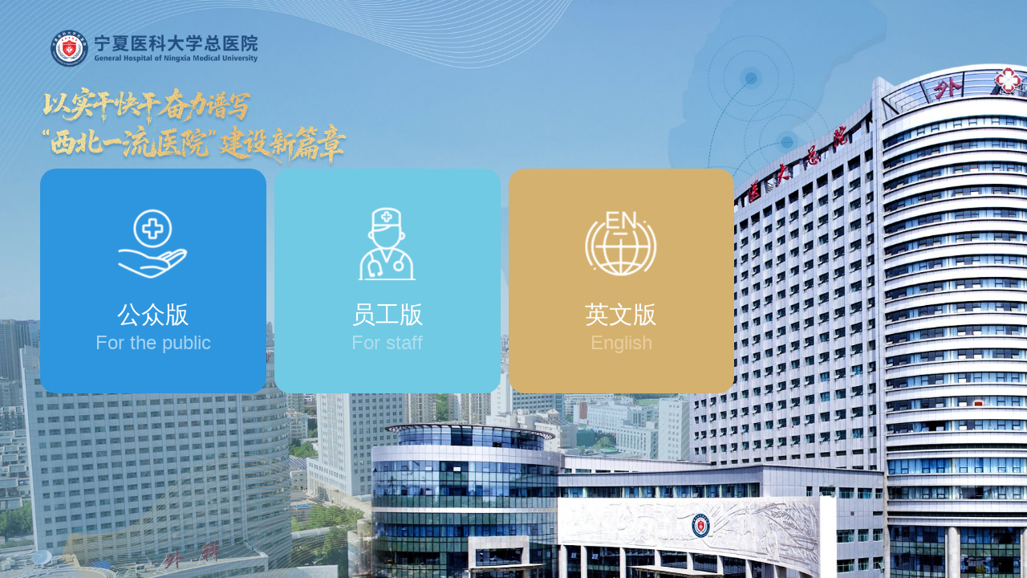

--- FILE ---
content_type: text/html
request_url: https://www.nyfy.com.cn/
body_size: 2714
content:
<!-- mk_time 2026-01-30 14:59:18 -->
<!doctype html>
<html>
<head>
<meta http-equiv="Content-Type" content="text/html; charset=utf-8">
<link href="/Public/favicon.ico" type="image/x-icon" rel="shortcut icon"/><!-- Favicon Icon -->
<meta http-equiv="X-UA-Compatible" content="IE=edge,chrome=1">
<meta name="renderer" content="webkit">
<meta name="author" content="http://www.fractal-technology.com">
<meta name="apple-mobile-web-app-capable" content="yes">
<meta name="apple-mobile-web-app-status-bar-style" content="black">
<meta name="format-detection" content="telephone=no,email=no,adress=no">
<meta name="viewport" content="width=device-width, initial-scale=1, maximum-scale=1, user-scalable=no">
<meta name="keywords" content="宁夏医科大学总医院" />
<meta name="description" content="宁夏医科大学总医院建于1935年，宁夏医科大学直属附属医院。是集医疗、教学、科研、预防、保健等于一体的综合性三级甲等医院。" />
        <title>宁夏医科大学总医院</title>
    <script type="text/javascript">
        if(!window.matchMedia){
            var el = document.createElement('div');
            el.style.cssText = "position: fixed; left: 0; top: 0; width: 100%; height: 100%; background-color: #575757; z-index: 999999;";
            el.innerHTML = '<div style="position: absolute; top: 40%; left: 0; right: 0; margin: auto; width: 80%; font-family: Microsoft YaHei; font-size: 2em; font-weight: bold; text-align: center; color: #fff;">您当前使用的浏览器版本过低，<br>建议尽快升级您的浏览器，以获得更好的浏览体验！</div>';
            document.documentElement.appendChild(el);
        }
    </script>

    <link rel="stylesheet" href="/Public/static/themes/css/vendor.css">
    <!-- inject:css -->
    <link rel="stylesheet" href="/Public/static/themes/css/main.css">
    <!-- endinject -->
    <script src="/Public/static/themes/js/vendor.js"></script>
    <!-- inject:js -->
    <script src="/Public/static/themes/js/main.js"></script>
    <!-- endinject -->

</head>

<body>
<script>
    $(function(){
        $('.x-header .widget-area-edit-bg,.x-header .widget-area-edit-title').remove();
        $('.x-footer .widget-area-edit-bg,.x-footer .widget-area-edit-title').remove();
        $('.rightNav .widget-area-edit-bg,.rightNav .widget-area-edit-title').remove();
        $('.x-footer .tit-box').css('pointer-events','none');
    });

</script>
<style>
    .empty-data{ width:100%; font-size:25px; padding-top:8%; padding-bottom:8%; text-align: center;}
</style>
<div class="topping-mod xfont xicon-up"  data-mh=".building_list1">
    <div class="s"></div>
</div>
<div class="x-layout">
    <style>
#myalert{ display:none; }
.recruit .block1{ height: auto}
.layer{background:url(/Public/static/images/con_mask.png);;position:fixed;left:0;right: 0;top:0;bottom: 0;width:100%;height:100%;z-index: 1000000;}
.layer .myalert{padding:30px;background:#fff;width:240px;position:absolute;margin-top:-100px;top:50%;left:50%;margin-left:-120px;text-align:center; z-index: 100000}
.layer .guan{background:url(/Public/static/images/close.png) no-repeat center; display:block;width:23px;height:23px;position:absolute;top:10px;right:10px;}
.layer .text{padding-bottom:15px;font-size:16px;color:#474747;}
.layer .button{background:none;border:1px solid #bbbbbb;width:91px;height:29px;font:14px/100% "Microsoft YaHei", Arial, Tahoma, Helvetica, sans-serif;color: #707070;}
</style>
<div id="myalert" class="layer">
    <div class="myalert">
        <a href="javascript:;" onclick="myalert_hide();" class="guan"></a>
        <div class="text">请输入关键字</div>
        <a><button class="button" id="my_ok" style="cursor:pointer ;opacity: 1;transform: translateY(0px);">确定</button></a>
    </div>
</div>
<script>
function my_alert(text,callback) {
    $('#myalert').show();
    $('#myalert .myalert div').html(text);

    $('#my_ok').click( function() {
        $('#myalert').hide();

        if (typeof(callback) == 'function') {
            callback();
            return false;
        }
    });
}

function myalert_hide(){
    $('#myalert').hide();
}
</script>

    <div class="x-container" data-mh=".guide">
    <div class="guide" >
        <div id="tit" class="guide-header"><div class="logo"><img class="i" src="/Uploads/Picture/2025/09/05/s68ba908531961_compress.png"  title="" alt=""></div>
<style>
    .guide{background-image: url(/Uploads/Picture/2025/09/12/s68c3cd644f10e_compress.jpg);}
</style></div>        <div class="cont">
            <div class="x-wrap">
                <div id="tit" class="tit-img"><img src="/Uploads/Picture/2025/08/25/s68ac0304c5d77_compress.png"  title="" alt=""></div>                <div class="list" style="min-height:50px;min-width:50px;"><div class="li l-1">
        <a  href="/gzb/index.html"  class="a-box">
            <div class="pd">
                <div class="icon"><img src="/Uploads/Picture/2025/08/25/s68ac032339cbf_compress.png"  title="" alt="" class="i"></div>
                <div class="txt-box tac">
                    <div class="txt t-cn">公众版</div>
                    <div class="txt t-en">For the public</div>
                </div>
            </div>
        </a>
    </div><div class="li l-2">
        <a  href="https://zhyl.nyfy.com.cn:51443/" target="_blank"  class="a-box">
            <div class="pd">
                <div class="icon"><img src="/Uploads/Picture/2025/08/25/s68ac033fbdb0b_compress.png"  title="" alt="" class="i"></div>
                <div class="txt-box tac">
                    <div class="txt t-cn">员工版</div>
                    <div class="txt t-en">For staff</div>
                </div>
            </div>
        </a>
    </div><div class="li l-3">
        <a  href="/en/About.html?_isa=1"  class="a-box">
            <div class="pd">
                <div class="icon"><img src="/Uploads/Picture/2025/08/25/s68ac0351e8f1a_compress.png"  title="" alt="" class="i"></div>
                <div class="txt-box tac">
                    <div class="txt t-cn">英文版</div>
                    <div class="txt t-en">English</div>
                </div>
            </div>
        </a>
    </div></div>            </div>
        </div>
        <div class="guide-footer">
            <div class="x-wrap">
                <div class="l">
                    <div class="child">Copyright 宁夏医科大学总医院 All Rights Reserved.</div>
                </div>
                <div class="r">
                    <div class="child"><a href="http://beian.miit.gov.cn/" target="_blank"  >宁ICP备06000580号-1</a></div>
                    <div class="child"><a style="cursor: default;"></a></div>
                    <div class="ftbj child"><a href="http://www.fractal-technology.com" target="_blank">网站建设</a>：<a href="http://www.fractal-technology.com" target="_blank">北京分形科技</a></div>
                </div>
            </div>
        </div>
    </div>
</div>
</div>
</body>
</html>

--- FILE ---
content_type: text/css
request_url: https://www.nyfy.com.cn/Public/static/themes/css/main.css
body_size: 37074
content:
.trans-scale .i{width:100%;height:auto;-webkit-transform-style:preserve-3d;transform-style:preserve-3d;-webkit-transform:scale(1);transform:scale(1);-webkit-transition:-webkit-transform 1s;transition:-webkit-transform 1s;transition:transform 1s;transition:transform 1s, -webkit-transform 1s}.trans-liro{position:relative;overflow:hidden}.trans-liro::before{content:'';position:absolute;left:0;top:0;bottom:0;right:0;background-color:rgba(255,255,255,0.3);-webkit-transform-origin:right center;transform-origin:right center;-webkit-transform:scaleX(0);transform:scaleX(0);-webkit-transition:-webkit-transform .5s;transition:-webkit-transform .5s;transition:transform .5s;transition:transform .5s, -webkit-transform .5s}@-webkit-keyframes animat-shake{0%,100%{-webkit-transform:rotate(0deg);transform:rotate(0deg)}25%,75%{-webkit-transform:rotate(5deg);transform:rotate(5deg)}50%{-webkit-transform:rotate(-5deg);transform:rotate(-5deg)}}@keyframes animat-shake{0%,100%{-webkit-transform:rotate(0deg);transform:rotate(0deg)}25%,75%{-webkit-transform:rotate(5deg);transform:rotate(5deg)}50%{-webkit-transform:rotate(-5deg);transform:rotate(-5deg)}}@-webkit-keyframes animat-round{0%{-webkit-transform:rotate(0deg);transform:rotate(0deg)}100%{-webkit-transform:rotate(360deg);transform:rotate(360deg)}}@keyframes animat-round{0%{-webkit-transform:rotate(0deg);transform:rotate(0deg)}100%{-webkit-transform:rotate(360deg);transform:rotate(360deg)}}@-webkit-keyframes animat-reverse{0%{-webkit-transform:rotate(0deg);transform:rotate(0deg)}100%{-webkit-transform:rotate(-360deg);transform:rotate(-360deg)}}@keyframes animat-reverse{0%{-webkit-transform:rotate(0deg);transform:rotate(0deg)}100%{-webkit-transform:rotate(-360deg);transform:rotate(-360deg)}}@media (min-width: 769px){.trans-scale:hover .i{-webkit-transform:scale(1.1);transform:scale(1.1)}.trans-liro:hover::before{-webkit-transform-origin:left center;transform-origin:left center;-webkit-transform:scaleX(1);transform:scaleX(1)}.animat-shake:hover{-webkit-animation:animat-shake .5s;animation:animat-shake .5s}.animat-round::before{-webkit-animation:animat-round 5s linear infinite;animation:animat-round 5s linear infinite}.animat-steps::before{-webkit-animation:animat-round 2s steps(12, end) infinite;animation:animat-round 2s steps(12, end) infinite}}@font-face{font-family:"avian";src:url("../font/avian.eot");src:url("../font/avian.eot?#iefix") format("embedded-opentype"),url("../font/avian.woff") format("woff"),url("../font/avian.ttf") format("truetype"),url("../font/avian.svg#avian") format("svg");font-weight:normal;font-style:normal}@font-face{font-family:"xfont";src:url("../font/xfont.eot");src:url("../font/xfont.eot?#iefix") format("embedded-opentype"),url("../font/xfont.woff") format("woff"),url("../font/xfont.ttf") format("truetype"),url("../font/xfont.svg#xfont") format("svg");font-weight:normal;font-style:normal}*,*::before,*::after{-webkit-box-sizing:border-box;box-sizing:border-box}html,body,div,span,p,a,table,tr,th,td,img,iframe,form,input,button,select,textarea{margin:0;padding:0}body{margin:auto;background-color:#fff;opacity:0}input,button,textarea,select{outline:0;border:0;background:none;font:inherit;color:inherit}input,textarea,select{min-height:1.5em}input,select{-webkit-appearance:none;-moz-appearance:none;appearance:none}textarea{overflow:auto;resize:none}table{border-collapse:collapse;border:0}img{border:0;outline:0;vertical-align:middle}a{text-decoration:none !important;color:inherit !important;cursor:pointer}:focus{outline:0}svg:not(:root){overflow:hidden}button::-moz-focus-inner,input::-moz-focus-inner{border:0}input[type=date]{background-color:transparent;border:0;filter:'alpha(opacity=0)'}input:focus,textarea:focus{color:inherit}input::-ms-clear,::-ms-reveal{display:none}input::-webkit-input-placeholder, textarea::-webkit-input-placeholder{color:#909090;opacity:1}input::-moz-placeholder, textarea::-moz-placeholder{color:#909090;opacity:1}input:-ms-input-placeholder, textarea:-ms-input-placeholder{color:#909090;opacity:1}input::-ms-input-placeholder, textarea::-ms-input-placeholder{color:#909090;opacity:1}input::placeholder,textarea::placeholder{color:#909090;opacity:1}.placeholder{color:#909090}.init-screen{opacity:1;-webkit-transition-property:opacity;transition-property:opacity;-webkit-transition-delay:.01s;transition-delay:.01s}.lock-screen{overflow:hidden}.tangram-suggestion-main{z-index:999}.xfont,.xicon{position:relative;-webkit-transition-property:color, background;transition-property:color, background;-webkit-transition-duration:.3s;transition-duration:.3s}.xfont::before,.xicon::before{display:block;text-align:center;font-family:xfont;font-style:normal;-webkit-font-smoothing:antialiased;-webkit-text-stroke-width:0.2px;-moz-osx-font-smoothing:grayscale}.xicon{width:30px;height:30px;cursor:pointer}.xicon::before{position:absolute;left:50%;top:50%;-webkit-transform:translate(-50%, -50%);transform:translate(-50%, -50%)}.xicon-left::before{content:'\e504'}.xicon-right::before{content:'\e505'}.xicon-up::before{content:'\e506'}.xicon-down::before{content:'\e507'}.xicon-search::before{content:'\e510'}.xicon-close::before{content:'\e508'}.xicon-menu::before{content:'\e511'}.xicon-load{-webkit-animation:animat-round 2s steps(12, end) infinite;animation:animat-round 2s steps(12, end) infinite}.xicon-load::before{content:'\e512'}.xicon-media-start::before{content:'\e520'}.xicon-media-play::before{content:'\e521'}.xicon-media-pause::before{content:'\e522'}.xicon-media-buffer{-webkit-animation:animat-round 5s linear infinite;animation:animat-round 5s linear infinite}.xicon-media-buffer::before{content:'\e513'}.xicon-media-prev::before{content:'\e523'}.xicon-media-next::before{content:'\e524'}.xicon-media-volume::before{content:'\e52c'}.xicon-media-muted::before{content:'\e52d'}.clear::after,.nav-box::after,.tools-mod::after,.paging-box::after,.slick-track::after,.share-box::after{content:'';display:table;clear:both}.fl{float:left}.fr{float:right}.pos-fix{position:fixed !important;left:0;top:0}.pos-abs{position:absolute !important;left:0;top:0}.mask{position:absolute;left:0;right:0;top:0;bottom:0}.tac{text-align:center}.des{line-height:1.8}body:not(.lang-en) .des{text-align:justify;text-justify:inter-ideograph}[data-object-fit="cover"],[object-fit="cover"]{-o-object-fit:cover;object-fit:cover}[data-object-fit="contain"],[object-fit="contain"]{-o-object-fit:contain;object-fit:contain}[data-object-fit="scale-down"],[object-fit="scale-down"]{-o-object-fit:scale-down;object-fit:scale-down}.x-layout{position:relative;margin:auto;width:100%;min-width:320px;overflow:hidden;font-family:'Microsoft Yahei','PingFang SC',Arial,sans-serif;font-size:16px;line-height:1.6;color:#333}.x-layout.MacOS{font-family:'PingFang SC',Arial,sans-serif}.x-header,.x-footer,.x-container{position:relative;width:100%;z-index:1}.x-wrap{position:relative;margin:auto;width:1400px;height:100%;max-width:100%}.x-hidden{opacity:0;visibility:hidden;-webkit-transition-property:opacity, visibility;transition-property:opacity, visibility;-webkit-transition-duration:.3s;transition-duration:.3s}.x-visible{opacity:1;visibility:visible}.x-table{display:table;width:100%;height:100%;border-collapse:collapse}.x-cell,.x-nano{display:table-cell;height:100%;vertical-align:middle}.x-cell{padding:0 1em;width:100%}.x-nano{width:1%}a.a{position:absolute;top:0;bottom:0;left:0;right:0;background:#fff;opacity:0}a.aa{position:absolute;left:0;top:0;right:0;bottom:0;display:block;z-index:3;background:#fff;opacity:0}.title{font-size:48px;line-height:1.2;text-align:center}@media (max-width: 768px){.title{font-size:28px}}.title_46{font-size:46px;line-height:1.2;text-align:center;line-height:1}@media (max-width: 768px){.title_46{font-size:28px}}a.m{width:2.96rem;height:1.38rem;display:-webkit-box;display:-ms-flexbox;display:flex;-webkit-box-pack:center;-ms-flex-pack:center;justify-content:center;-webkit-box-align:center;-ms-flex-align:center;align-items:center;color:#fff !important;min-width:100px;min-height:46px;background-color:#0262ae}.tab_sear{display:-webkit-box;display:-ms-flexbox;display:flex;height:63px;font-size:22px;margin-top:.8rem;-webkit-box-align:center;-ms-flex-align:center;align-items:center}@media (max-width: 768px){.tab_sear{font-size:18px}}.tab_sear .select-mod{height:100%}.tab_sear .select-mod .select-bar{border:none;height:100%}.tab_sear .select-mod .select-bar:hover .select-btn{color:#fff}.tab_sear .select-mod .select-txt{padding:0 20px 0 0}.tab_sear .select-mod .select-btn,.tab_sear .select-mod .select-val,.tab_sear .select-mod .placeholder{color:#fff}.tab_sear .cx{width:16%;color:#fff;cursor:pointer;display:-webkit-box;display:-ms-flexbox;display:flex;-webkit-box-pack:center;-ms-flex-pack:center;justify-content:center;-webkit-box-align:center;-ms-flex-align:center;align-items:center;height:63px;min-width:140px;-ms-flex-negative:0;flex-shrink:0;background-color:#248bfd}.tab_sear .cx img{width:19px;margin-left:8px}.tab_sear .tab_inp{display:-webkit-box;display:-ms-flexbox;display:flex;-webkit-box-align:center;-ms-flex-align:center;align-items:center;-webkit-box-flex:1;-ms-flex:1;flex:1;background-color:#1f6dc9;width:0;height:100%}.tab_sear .tab_inp input{color:#fff;width:100%;height:100%}.tab_sear .tab_inp input::-webkit-input-placeholder{color:#83abdb}.tab_sear .tab_inp input::-moz-placeholder{color:#83abdb}.tab_sear .tab_inp input:-ms-input-placeholder{color:#83abdb}.tab_sear .tab_inp input::-ms-input-placeholder{color:#83abdb}.tab_sear .tab_inp input::placeholder{color:#83abdb}.tab_sear .tab_inp input#date1{cursor:pointer}.tab_sear .tab_inp input:first-child{border-left:0}.tab_sear .item{position:relative;padding:0 3.9966%;max-width:50%;height:100%;-webkit-box-flex:1;-ms-flex:1;flex:1}.tab_sear .item:before{width:1px;height:17px;background-color:#fff;position:absolute;left:0;top:50%;-webkit-transform:translateY(-50%);transform:translateY(-50%);content:"";display:block}.tab_sear .item:first-child:before{display:none}.tab_sear .item4{color:#fff;background:url(../image/icon_data.png) no-repeat right 12.61% center;display:none}.tab_sear .item4 input::-webkit-input-placeholder{color:#fff}.tab_sear .item4 input::-moz-placeholder{color:#fff}.tab_sear .item4 input:-ms-input-placeholder{color:#fff}.tab_sear .item4 input::-ms-input-placeholder{color:#fff}.tab_sear .item4 input::placeholder{color:#fff}.tab_sear .item5{color:#fff;display:-webkit-box;display:-ms-flexbox;display:flex;-webkit-box-align:center;-ms-flex-align:center;align-items:center;-webkit-box-flex:0;-ms-flex:0 0 auto;flex:0 0 auto;-webkit-box-pack:center;-ms-flex-pack:center;justify-content:center}.tab_sear .item5 a{display:block}.pub-search-pd{position:relative}.pub-search-pd.pos-f{z-index:999}.pub-search-pd.pos-f .pub-search-pos{position:fixed;top:0;width:100%;left:0}.pub-search-box{position:relative;font-size:18px;color:#fff;z-index:9}@media (max-width: 768px){.pub-search-box{font-size:16px}}.pub-search-box .bg-box{position:absolute;z-index:1;top:0;width:106.07143%;height:188.31169%;display:-webkit-box;display:-ms-flexbox;display:flex;left:50%;-webkit-transform:translateX(-50%);transform:translateX(-50%);background:url(../image/search-bg.png) no-repeat top center;background-size:100% 100%}.pub-search-box .pd{display:-webkit-box;display:-ms-flexbox;display:flex;-webkit-box-pack:justify;-ms-flex-pack:justify;justify-content:space-between;position:relative;z-index:2;padding:13px 6.07143% 13px 7.14286%}.pub-search-box .item{-webkit-box-flex:1;-ms-flex:1;flex:1}.pub-search-box .link-box{-webkit-box-flex:0;-ms-flex:0 0 auto;flex:0 0 auto;display:-webkit-box;display:-ms-flexbox;display:flex;-webkit-box-align:center;-ms-flex-align:center;align-items:center;padding:0 1em;-webkit-box-pack:center;-ms-flex-pack:center;justify-content:center}.pub-search-box .select-mod .select-bar{height:50px;border:none;border-radius:0}.pub-search-box .select-mod .select-bar:hover .select-btn{color:#fff}.pub-search-box .select-mod .select-txt{padding:0 23px}.pub-search-box .select-mod .placeholder{color:#b2caeb}.pub-search-box .select-mod .select-cont{color:initial}.pub-search-box .date-box{position:relative;padding:0 15px;height:50px;min-width:200px;display:none}.pub-search-box .date-box::before{content:'';position:absolute;left:0;top:50%;-webkit-transform:translateY(-50%);transform:translateY(-50%);border-left:2px solid #a0c0ed;height:24px}.pub-search-box .date-box input{width:100%;height:100%}.pub-search-box .date-box input::-webkit-input-placeholder{color:#b2caeb}.pub-search-box .date-box input::-moz-placeholder{color:#b2caeb}.pub-search-box .date-box input:-ms-input-placeholder{color:#b2caeb}.pub-search-box .date-box input::-ms-input-placeholder{color:#b2caeb}.pub-search-box .date-box input::placeholder{color:#b2caeb}.pub-search-box .date-box input#date1{cursor:pointer}.pub-search-box .date-box::after{content:'';position:absolute;width:22px;height:22px;background:url(../image/icon_data.png) no-repeat center;background-size:contain;top:50%;-webkit-transform:translateY(-50%);transform:translateY(-50%);right:15px;pointer-events:none}.pub-search-box .search-mod{margin-left:1em}.pub-search-box .search-mod .search-box{border-color:#d7e4f7;border-radius:999px;display:-webkit-box;display:-ms-flexbox;display:flex;height:50px}.pub-search-box .search-mod .search-box .search-txt{padding:0 23px;-webkit-box-flex:1;-ms-flex:1;flex:1;width:0}.pub-search-box .search-mod .search-box input{width:100%;height:100%}.pub-search-box .search-mod .search-box input::-webkit-input-placeholder{color:#b2caeb}.pub-search-box .search-mod .search-box input::-moz-placeholder{color:#b2caeb}.pub-search-box .search-mod .search-box input:-ms-input-placeholder{color:#b2caeb}.pub-search-box .search-mod .search-box input::-ms-input-placeholder{color:#b2caeb}.pub-search-box .search-mod .search-box input::placeholder{color:#b2caeb}.pub-search-box .search-mod .search-btn{-webkit-box-flex:0;-ms-flex:0 0 auto;flex:0 0 auto;width:auto;margin-right:20px}.pub-search-box .search-mod .search-btn .search-submit{display:-webkit-box;display:-ms-flexbox;display:flex;-webkit-box-align:center;-ms-flex-align:center;align-items:center}.pub-search-box .search-mod .search-btn .xicon{font-size:20px;margin-left:8px}@media (max-width: 768px){.pub-search-box .search-mod .search-btn .xicon{font-size:18px}}@media (min-width: 769px){*.m-show{display:none}.lock-screen{margin-right:var(--bar-scrollbarWidth)}.lock-screen.full-screen{margin-right:0}}@media (max-width: 1500px){.x-wrap{width:auto;margin:0 50px}}@media (max-width: 1320px){.tab_sear .item{padding:0 20px}}@media (max-width: 1024px){.tab_sear{position:relative;height:auto}.tab_sear .tab_inp{width:100%;-ms-flex-wrap:wrap;flex-wrap:wrap}.tab_sear .item{width:50%;height:64px;-webkit-box-flex:0;-ms-flex:0 0 auto;flex:0 0 auto}.tab_sear .cx{position:absolute;right:0;bottom:0;width:50%;height:64px}.tab_sear .item3:before{width:auto;height:1px;top:0;left:20px;right:20px;-webkit-transform:none;transform:none}.pub-search-box .bg-box{height:100%;width:100%;background:#3679d9;border-radius:0 0 20px 20px}.pub-search-box .pd{-ms-flex-wrap:wrap;flex-wrap:wrap;padding:15px}.pub-search-box .select-mod,.pub-search-box .date-box{width:48%}.pub-search-box .search-mod{width:100%;-webkit-box-flex:0;-ms-flex:0 0 auto;flex:0 0 auto;margin:10px 0 0}}@media (max-width: 768px){body{-webkit-overflow-scrolling:touch;-webkit-text-size-adjust:none}*.p-show{display:none}.lock-screen{right:0}.lock-screen .x-container .vd-adr{display:none !important}.menu-screen{position:fixed;left:0;top:0;width:100%;height:100%}.x-layout{min-width:320px}.x-wrap{padding:0 15px;width:100%;margin:0}.tab_sear{display:block}.tab_sear .tab_inp{display:block;height:auto;background:none}.tab_sear .item{width:100%;padding:10px;margin-bottom:10px;background-color:#1f6dc9;height:48px;max-width:none}.tab_sear .item:before{display:none}.tab_sear .cx{position:relative;height:48px;margin:auto;width:100%}.tab_sear .item4{background-size:22px auto;background-position:right 10px center}.pub-search-box .pd{display:block}.pub-search-box .item{border-bottom:1px solid #fff}.pub-search-box .item+.item{margin-top:10px}.pub-search-box .select-mod,.pub-search-box .date-box,.pub-search-box .search-mod{width:100%;min-width:100%}.pub-search-box .select-mod .select-txt{padding:0 15px}.pub-search-box .date-box::after{right:3px}.pub-search-box .date-box::before{display:none}.pub-search-box .search-mod{border:none}.pub-search-box .search-mod .search-box .search-txt{padding:0 15px}.pub-search-box .search-mod .search-btn{margin-right:10px}.pub-search-box .search-mod .search-btn .xicon{margin-left:5px}.pub-search-box .link-box{padding:10px 15px}}

.x-header{z-index:2}.x-header .logo{position:relative;overflow:hidden}.x-header .logo::before{content:'';display:block;padding-top:18.83562%}.x-header .logo .i{position:absolute;left:50%;top:50%;-webkit-transform:translate(-50%, -50%);transform:translate(-50%, -50%);max-width:100%;max-height:100%;-webkit-transition:all 0.3s ease-out 0s;transition:all 0.3s ease-out 0s}.x-header .box-1{background:#0262ae;color:#fff;padding:14px 0;position:relative;z-index:3}.x-header .box-1 .tools-mod{display:-webkit-box;display:-ms-flexbox;display:flex;-webkit-box-pack:end;-ms-flex-pack:end;justify-content:flex-end}.x-header .box-1 .tools-mod .tools-item{margin-left:35px}.x-header .box-1 .tools-mod .tools-item.cur{font-weight:bold}.x-header .box-1 .tools-mod .search-mod{margin:0 45px 0 55px}.x-header .box-1 .tools-mod .search-mod .search-tap{font-size:22px}@media (max-width: 768px){.x-header .box-1 .tools-mod .search-mod .search-tap{font-size:18px}}.x-header .box-1 .tools-mod .search-mod .search-box{color:#333}.x-header.bottom-border{border-bottom:1px solid #ccc}@media (min-width: 1251px){.x-header{background:#fff}.x-header .x-wrap{width:auto;margin:0 5.20833%}.x-header .box-2{padding:30px 0}.x-header .box-2 .x-wrap{display:-webkit-box;display:-ms-flexbox;display:flex;-webkit-box-align:center;-ms-flex-align:center;align-items:center;-webkit-box-pack:justify;-ms-flex-pack:justify;justify-content:space-between}.x-header .logo{width:292px;margin-left:11.64384%}.x-header .nav-mod .nav-item{position:relative}.x-header .nav-mod .nav-tit .arr{display:none}.x-header .nav-mod .nav-link{display:block;white-space:nowrap;-webkit-transition-property:color, background;transition-property:color, background;-webkit-transition-duration:.3s;transition-duration:.3s}.x-header .nav-mod .nav-lv{position:absolute;min-width:100%;opacity:0;visibility:hidden;-webkit-transition-property:opacity, visibility;transition-property:opacity, visibility;-webkit-transition-duration:.3s;transition-duration:.3s;left:50%;-webkit-transform:translateX(-50%);transform:translateX(-50%);padding-top:14px}.x-header .nav-mod .nav-grp{padding:45px 0 25px;border-radius:7px;background:#fff;overflow:hidden;position:relative}.x-header .nav-mod .nav-grp::after{content:'';position:absolute;top:0;left:0;right:0;height:33px;background:url(../image/nav-bg.png) no-repeat center;background-size:cover;border-radius:0 0 23px 23px}.x-header .nav-mod .nav-box{display:-webkit-box;display:-ms-flexbox;display:flex;-webkit-box-align:center;-ms-flex-align:center;align-items:center}.x-header .nav-mod .nav-lv1-item.cur .nav-lv1-link::before{width:40px}.x-header .nav-mod .nav-lv1-item:hover .nav-lv1-link::before{width:40px}.x-header .nav-mod .nav-lv1-link{padding:0 1.25vw;position:relative}.x-header .nav-mod .nav-lv1-link::before{content:'';position:absolute;left:50%;-webkit-transform:translateX(-50%);transform:translateX(-50%);border-top:3px solid #0262ae;width:0px;-webkit-transition:all 0.3s;transition:all 0.3s;top:calc(100% + 3px)}.x-header .nav-mod .nav-lv2-item+.nav-lv2-item{margin-top:5px}.x-header .nav-mod .nav-lv2-item.cur .nav-tit .nav-link{color:#0262ae !important}.x-header .nav-mod .nav-lv2-link{padding:0 30px}.x-header .nav-mod .nav-item:hover>.nav-lv{opacity:1;visibility:visible}.x-header .nav-mod .nav-item:hover>.nav-tit .nav-link{color:#0262ae}}@media (max-width: 1800px){.x-header .logo{margin-left:0}.x-header .nav-mod .nav-lv1-link{padding:0 10px}}@media (max-width: 1500px){.x-header .x-wrap{margin:0 2.60417%}.x-header .logo{width:200px}.x-header .box-1 .tools-mod .search-mod{margin-right:0}}@media (min-width: 1301px){.x-header .nav-mod .nav-lv1-link{font-size:18px}}@media (min-width: 1301px) and (max-width: 768px){.x-header .nav-mod .nav-lv1-link{font-size:16px}}@media (max-width: 1250px){.x-header .x-wrap{padding:0;margin:0}.x-header .box-1{padding:10px 0}.x-header .box-1 .x-wrap{padding:0 15px}.x-header .box-1 .tools-mod .tools-item{margin-left:15px}.x-header .box-1 .tools-mod .search-mod{display:none}.x-header .box-2 .x-wrap{margin:0}.x-header .menu-mod{display:-webkit-box;display:-ms-flexbox;display:flex;-webkit-box-align:center;-ms-flex-align:center;align-items:center;position:relative;padding:10px 15px;min-height:50px;background-color:#fff;border-bottom:1px solid #ccc;z-index:1}.x-header .logo{width:200px}.x-header .logo+*{margin-left:auto}.x-header .menu-btn{position:relative;width:40px;overflow:hidden}.x-header .menu-btn::before{content:'';display:block;padding-top:100%}.x-header .menu-btn .line{width:60%;height:2px;-webkit-transition:background .3s;transition:background .3s}.x-header .menu-btn .line,.x-header .menu-btn .line::before,.x-header .menu-btn .line::after{position:absolute;left:0;right:0;top:0;bottom:0;margin:auto;background-color:#333;border-radius:1px}.x-header .menu-btn .line::before,.x-header .menu-btn .line::after{content:'';width:100%;-webkit-transition:all .3s;transition:all .3s}.x-header .menu-btn .line::before{-webkit-transform:translateY(-400%);transform:translateY(-400%)}.x-header .menu-btn .line::after{-webkit-transform:translateY(400%);transform:translateY(400%)}.x-header .search-box,.x-header .share-box{-ms-flex-negative:0;flex-shrink:0;-webkit-box-flex:0;-ms-flex-positive:0;flex-grow:0;position:relative;padding:5px 15px}.x-header .search-box{display:-webkit-box;display:-ms-flexbox;display:flex;-webkit-box-orient:horizontal;-webkit-box-direction:reverse;-ms-flex-direction:row-reverse;flex-direction:row-reverse;border-bottom:1px solid #ccc;margin:5px 30px;border-radius:5px;position:relative;z-index:2}.x-header .search-box .search-txt{width:0;-webkit-box-flex:1;-ms-flex:1;flex:1}.x-header .search-box .search-input{display:block;width:100%;height:30px;font-size:14px}.x-header .search-box .search-submit{width:40px;line-height:1;color:#0262ae}.x-header .share-box{display:-webkit-box;display:-ms-flexbox;display:flex;-webkit-box-pack:center;-ms-flex-pack:center;justify-content:center;border-top:1px solid #ccc;position:relative;z-index:2}.x-header .share-box .share-item{font-size:1.2em}.x-header .nav-mod{display:-webkit-box;display:-ms-flexbox;display:flex;-webkit-box-orient:vertical;-webkit-box-direction:normal;-ms-flex-direction:column;flex-direction:column;position:fixed;top:0;bottom:0;left:0;right:0;overflow:hidden;-webkit-transition:all .5s;transition:all .5s;-webkit-transform:translateY(-150%);transform:translateY(-150%);padding-bottom:120px}.x-header .nav-mod:before{content:'';position:absolute;left:0;top:0;right:0;bottom:0;background-color:rgba(0,0,0,0.5)}.x-header .nav-mod:after{content:'';position:absolute;left:0;top:0;right:0;bottom:120px;background-color:#fff}.x-header .nav-box{-webkit-box-flex:1;-ms-flex:auto;flex:auto;overflow-y:auto;overscroll-behavior-y:contain;padding:15px 30px;position:relative;z-index:2}.x-header .nav-item.cur>.nav-tit .nav-link{color:#0262ae !important}.x-header .nav-item+.nav-item{margin-top:5px}.x-header .nav-item.act>.nav-tit .arr{-webkit-transform:rotate(180deg);transform:rotate(180deg)}.x-header .nav-tit{display:-webkit-box;display:-ms-flexbox;display:flex;height:40px}.x-header .nav-tit .arr{-ms-flex-negative:0;flex-shrink:0;-webkit-box-flex:0;-ms-flex-positive:0;flex-grow:0;width:40px;height:auto}.x-header .nav-tit .nav-link{display:-webkit-box;display:-ms-flexbox;display:flex;-webkit-box-align:center;-ms-flex-align:center;align-items:center;-ms-flex-negative:1;flex-shrink:1;-webkit-box-flex:1;-ms-flex-positive:1;flex-grow:1}.x-header .nav-tit+.nav-lv{display:none}.x-header .nav-lv1-link{font-size:16px}.x-header .nav-lv2{padding:0 15px;font-size:14px}.x-header .nav-lv2-tit{height:auto;line-height:1.8}.x-header .nav-lv1-item.act .arr{color:#0262ae}.x-header.menu-open{z-index:999}.x-header.menu-open .line{background-color:transparent}.x-header.menu-open .line::before{-webkit-transform:rotate(45deg);transform:rotate(45deg)}.x-header.menu-open .line::after{-webkit-transform:rotate(-45deg);transform:rotate(-45deg)}.x-header.menu-open .nav-mod{-webkit-transform:translateY(0%);transform:translateY(0%)}}@media (max-width: 768px){.x-header .logo{width:130px}.x-header .search-box{margin:5px 10px}.x-header .nav-box{padding:15px 10px}}

.x-footer{color:#fff}.x-footer .box-0{display:none}.x-footer .box-0 .item{width:calc(100% / 3);font-size:24px;color:#fff;background:no-repeat center;background-size:cover;text-align:center}@media (max-width: 768px){.x-footer .box-0 .item{font-size:18px}}.x-footer .box-0 .item a{display:block;padding:40px}.x-footer .box-1{background-color:#154b93;padding:20px 0 19px}.x-footer .box-1 .x-wrap{display:-webkit-box;display:-ms-flexbox;display:flex;-webkit-box-align:center;-ms-flex-align:center;align-items:center}.x-footer .box-1 .txt{-webkit-box-flex:0;-ms-flex:0 0 auto;flex:0 0 auto}.x-footer .box-1 .tracker-mod{-webkit-box-flex:1;-ms-flex:1;flex:1;width:0;display:-webkit-box;display:-ms-flexbox;display:flex;-webkit-box-align:center;-ms-flex-align:center;align-items:center}.x-footer .box-1 .tracker-mod .tracker-box{-webkit-box-flex:1;-ms-flex:1;flex:1;width:0;text-align:left;margin-right:30px}.x-footer .box-1 .tracker-mod .tracker-item{position:relative;padding:0 20px}.x-footer .box-1 .tracker-mod .tracker-item+.tracker-item::before{content:'';position:absolute;top:50%;left:0;border-left:1px solid #fff;height:18px;-webkit-transform:translateY(-50%);transform:translateY(-50%)}.x-footer .box-1 .tracker-mod .tracker-item.cur{color:#fff}.x-footer .box-1 .tracker-mod .arr-box{-webkit-box-flex:0;-ms-flex:0 0 auto;flex:0 0 auto;font-size:22px;display:none}@media (max-width: 768px){.x-footer .box-1 .tracker-mod .arr-box{font-size:18px}}.x-footer .box-1 .tracker-mod .arr-box .tracker-next{margin-left:12px}.x-footer .box-1.btn-show .arr-box{display:block}.x-footer .box-2{background-color:#0e3b78;padding:47px 0}.x-footer .box-2 .logo{position:relative;overflow:hidden;width:299px;display:none}.x-footer .box-2 .logo::before{content:'';display:block;padding-top:22.07358%}.x-footer .box-2 .logo .i{position:absolute;left:50%;top:50%;-webkit-transform:translate(-50%, -50%);transform:translate(-50%, -50%);max-width:100%;max-height:100%;-webkit-transition:all 0.3s ease-out 0s;transition:all 0.3s ease-out 0s}.x-footer .box-2 .logo a{display:inline}.x-footer .box-2 .logo+.flex-box{margin-top:18px}.x-footer .box-2 .flex-box{display:-webkit-box;display:-ms-flexbox;display:flex;-webkit-box-pack:justify;-ms-flex-pack:justify;justify-content:space-between}.x-footer .box-2 span,.x-footer .box-2 a{display:inline-block}.x-footer .box-2 .child+.child{margin-top:12px}.x-footer .box-2 .l{-webkit-box-flex:0;-ms-flex:0 0 auto;flex:0 0 auto}.x-footer .box-2 .r{text-align:right;padding-left:20px}.x-footer .box-2 .link-box span{margin:0 20px}.x-footer .box-2 .filing-box a{margin-left:34px}.x-footer.home-footer .box-0{display:-webkit-box;display:-ms-flexbox;display:flex}.x-footer.home-footer .box-1{background-color:#2b5eb3}.x-footer.home-footer .box-2{padding-top:30px;background-color:#1f4e9c;background-image:url(../image/footer-bg4.jpg);background-position:top center;background-repeat:no-repeat;background-size:cover}.x-footer.home-footer .box-2 .logo{display:none}@media (min-width: 769px){.x-footer a{-webkit-transition:color .3s;transition:color .3s}.x-footer a:hover{color:#0262ae}}@media (max-width: 1320px){.x-footer .box-0 .item a{padding:20px}}@media (max-width: 768px){.x-footer .box-1 .tracker-mod .tracker-item{padding:0 10px}.x-footer .box-1 .tracker-mod .tracker-box{margin-right:10px}.x-footer .box-1 .tracker-mod .arr-box .tracker-next{margin-left:5px}.x-footer .box-2{padding:20px 0;text-align:center}.x-footer .box-2 .logo{width:200px;margin:auto}.x-footer .box-2 .logo+.flex-box{margin-top:15px}.x-footer .box-2 .flex-box{display:block}.x-footer .box-2 .link-box span{margin:0 10px}.x-footer .box-2 .r{text-align:center;padding:10px 0 0}.x-footer .box-2 .child+.child{margin-top:5px}.x-footer.home-footer .box-0{display:block}.x-footer .box-0 .item{width:100%}.x-footer .box-0 .item a{padding:10px}}

.nw-footer{color:#fff;background:#0e3b78;padding:46px 0;font-size:18px}@media (max-width: 768px){.nw-footer{font-size:16px}}.nw-footer .x-wrap{display:-webkit-box;display:-ms-flexbox;display:flex;-webkit-box-pack:justify;-ms-flex-pack:justify;justify-content:space-between}.nw-footer .link-box span{margin:0 7px}@media (min-width: 769px){.nw-footer a{-webkit-transition:color .3s;transition:color .3s}.nw-footer a:hover{color:#0262ae}}@media (max-width: 1024px){.nw-footer{padding:20px 0;text-align:center}.nw-footer .x-wrap{display:block}.nw-footer .child+.child{margin-top:5px}}

.nw-header{z-index:2;position:relative}.nw-header .logo{position:relative;overflow:hidden}.nw-header .logo::before{content:'';display:block;padding-top:18.83562%}.nw-header .logo .i{position:absolute;left:50%;top:50%;-webkit-transform:translate(-50%, -50%);transform:translate(-50%, -50%);max-width:100%;max-height:100%;-webkit-transition:all 0.3s ease-out 0s;transition:all 0.3s ease-out 0s}.nw-header .box-1{background:#1d467e;color:#fff;padding:14px 0;position:relative;z-index:3}.nw-header .box-1 .tools-mod{display:-webkit-box;display:-ms-flexbox;display:flex;-webkit-box-pack:end;-ms-flex-pack:end;justify-content:flex-end}.nw-header .box-1 .tools-mod .tools-item{margin-left:30px}.nw-header .box-1 .tools-mod .tools-item.cur{font-weight:bold}.nw-header .box-1 .tools-mod .search-mod{margin:0 0 0 55px}.nw-header .box-1 .tools-mod .search-mod .search-tap{font-size:22px}@media (max-width: 768px){.nw-header .box-1 .tools-mod .search-mod .search-tap{font-size:18px}}.nw-header .box-1 .tools-mod .search-mod .xicon:hover{color:#0262ae}.nw-header .box-1 .tools-mod .search-mod .search-box{color:#333}@media (min-width: 1025px){.nw-header .box-2{padding:27px 0}.nw-header .box-2 .x-wrap{display:-webkit-box;display:-ms-flexbox;display:flex;-webkit-box-align:center;-ms-flex-align:center;align-items:center;-webkit-box-pack:justify;-ms-flex-pack:justify;justify-content:space-between}.nw-header .logo{width:292px}.nw-header .nav-mod .nav-item{position:relative}.nw-header .nav-mod .nav-tit .arr{display:none}.nw-header .nav-mod .nav-link{display:block;white-space:nowrap;-webkit-transition-property:color, background;transition-property:color, background;-webkit-transition-duration:.3s;transition-duration:.3s}.nw-header .nav-mod .nav-lv{position:absolute;min-width:100%;max-width:164px;opacity:0;visibility:hidden;-webkit-transition-property:opacity, visibility;transition-property:opacity, visibility;-webkit-transition-duration:.3s;transition-duration:.3s;left:50%;-webkit-transform:translateX(-50%);transform:translateX(-50%);padding-top:14px}.nw-header .nav-mod .nav-grp{padding:23px 0;border-radius:10px;border:1px solid #e2f2ff;background:#fff}.nw-header .nav-mod .nav-box{display:-webkit-box;display:-ms-flexbox;display:flex;-webkit-box-align:center;-ms-flex-align:center;align-items:center}.nw-header .nav-mod .nav-lv1-item.cur .nav-lv1-link::before{width:40px}.nw-header .nav-mod .nav-lv1-item:hover .nav-lv1-link::before{width:40px}.nw-header .nav-mod .nav-lv1-item+.nav-lv1-item{margin-left:2.8125vw}.nw-header .nav-mod .nav-lv1-link{position:relative;font-size:18px}}@media (min-width: 1025px) and (max-width: 768px){.nw-header .nav-mod .nav-lv1-link{font-size:16px}}@media (min-width: 1025px){.nw-header .nav-mod .nav-lv1-link::before{content:'';position:absolute;left:50%;-webkit-transform:translateX(-50%);transform:translateX(-50%);border-top:3px solid #0262ae;width:0px;-webkit-transition:all 0.3s;transition:all 0.3s;top:calc(100% + 3px)}.nw-header .nav-mod .nav-lv2-item+.nav-lv2-item{margin-top:2px}.nw-header .nav-mod .nav-lv2-item.cur .nav-tit .nav-link{color:#0262ae !important}.nw-header .nav-mod .nav-lv2-link{padding:0 30px}.nw-header .nav-mod .nav-item:hover>.nav-lv{opacity:1;visibility:visible}.nw-header .nav-mod .nav-item:hover>.nav-tit .nav-link{color:#0262ae}}@media (max-width: 1024px){.nw-header .x-wrap{padding:0;margin:0}.nw-header .box-1{padding:10px 0}.nw-header .box-1 .x-wrap{padding:0 15px}.nw-header .box-1 .tools-mod .tools-item{margin-left:15px}.nw-header .box-1 .tools-mod .search-mod{display:none}.nw-header .box-2 .x-wrap{margin:0}.nw-header .menu-mod{display:-webkit-box;display:-ms-flexbox;display:flex;-webkit-box-align:center;-ms-flex-align:center;align-items:center;position:relative;padding:10px 15px;min-height:50px;background-color:#fff;border-bottom:1px solid #ccc;z-index:1}.nw-header .logo{width:200px}.nw-header .logo+*{margin-left:auto}.nw-header .menu-btn{position:relative;width:40px;overflow:hidden}.nw-header .menu-btn::before{content:'';display:block;padding-top:100%}.nw-header .menu-btn .line{width:60%;height:2px;-webkit-transition:background .3s;transition:background .3s}.nw-header .menu-btn .line,.nw-header .menu-btn .line::before,.nw-header .menu-btn .line::after{position:absolute;left:0;right:0;top:0;bottom:0;margin:auto;background-color:#333;border-radius:1px}.nw-header .menu-btn .line::before,.nw-header .menu-btn .line::after{content:'';width:100%;-webkit-transition:all .3s;transition:all .3s}.nw-header .menu-btn .line::before{-webkit-transform:translateY(-400%);transform:translateY(-400%)}.nw-header .menu-btn .line::after{-webkit-transform:translateY(400%);transform:translateY(400%)}.nw-header .search-box,.nw-header .share-box{-ms-flex-negative:0;flex-shrink:0;-webkit-box-flex:0;-ms-flex-positive:0;flex-grow:0;position:relative;padding:5px 15px}.nw-header .search-box{display:-webkit-box;display:-ms-flexbox;display:flex;-webkit-box-orient:horizontal;-webkit-box-direction:reverse;-ms-flex-direction:row-reverse;flex-direction:row-reverse;border-bottom:1px solid #ccc;margin:5px 30px;border-radius:5px;position:relative;z-index:2}.nw-header .search-box .search-txt{width:0;-webkit-box-flex:1;-ms-flex:1;flex:1}.nw-header .search-box .search-input{display:block;width:100%;height:30px;font-size:14px}.nw-header .search-box .search-submit{width:40px;line-height:1;color:#0262ae}.nw-header .share-box{display:-webkit-box;display:-ms-flexbox;display:flex;-webkit-box-pack:center;-ms-flex-pack:center;justify-content:center;border-top:1px solid #ccc;position:relative;z-index:2}.nw-header .share-box .share-item{font-size:1.2em}.nw-header .nav-mod{display:-webkit-box;display:-ms-flexbox;display:flex;-webkit-box-orient:vertical;-webkit-box-direction:normal;-ms-flex-direction:column;flex-direction:column;position:fixed;top:0;bottom:0;left:0;right:0;overflow:hidden;-webkit-transition:all .5s;transition:all .5s;-webkit-transform:translateY(-150%);transform:translateY(-150%);padding-bottom:120px}.nw-header .nav-mod:before{content:'';position:absolute;left:0;top:0;right:0;bottom:0;background-color:rgba(0,0,0,0.5)}.nw-header .nav-mod:after{content:'';position:absolute;left:0;top:0;right:0;bottom:120px;background-color:#fff}.nw-header .nav-box{-webkit-box-flex:1;-ms-flex:auto;flex:auto;overflow-y:auto;overscroll-behavior-y:contain;padding:15px 30px;position:relative;z-index:2}.nw-header .nav-item.cur>.nav-tit .nav-link{color:#0262ae !important}.nw-header .nav-item+.nav-item{margin-top:5px}.nw-header .nav-item.act>.nav-tit .arr{-webkit-transform:rotate(180deg);transform:rotate(180deg)}.nw-header .nav-tit{display:-webkit-box;display:-ms-flexbox;display:flex;height:40px}.nw-header .nav-tit .arr{-ms-flex-negative:0;flex-shrink:0;-webkit-box-flex:0;-ms-flex-positive:0;flex-grow:0;width:40px;height:auto}.nw-header .nav-tit .nav-link{display:-webkit-box;display:-ms-flexbox;display:flex;-webkit-box-align:center;-ms-flex-align:center;align-items:center;-ms-flex-negative:1;flex-shrink:1;-webkit-box-flex:1;-ms-flex-positive:1;flex-grow:1}.nw-header .nav-tit+.nav-lv{display:none}.nw-header .nav-lv1-link{font-size:16px}.nw-header .nav-lv2{padding:0 15px;font-size:14px}.nw-header .nav-lv2-tit{height:auto;line-height:1.8}.nw-header .nav-lv1-item.act .arr{color:#0262ae}.nw-header.menu-open{z-index:999}.nw-header.menu-open .line{background-color:transparent}.nw-header.menu-open .line::before{-webkit-transform:rotate(45deg);transform:rotate(45deg)}.nw-header.menu-open .line::after{-webkit-transform:rotate(-45deg);transform:rotate(-45deg)}.nw-header.menu-open .nav-mod{-webkit-transform:translateY(0%);transform:translateY(0%)}}@media (max-width: 768px){.nw-header .logo{width:130px}.nw-header .search-box{margin:5px 10px}.nw-header .nav-box{padding:15px 10px}}

.audio-mod.ui{position:relative;padding:1em;border:1px solid;border-radius:5px}.audio-mod .audio-title{padding:1em;text-align:center}.audio-mod .audio-list{position:absolute;right:1em;top:50%;-webkit-transform:translateY(-50%);transform:translateY(-50%)}.audio-mod .audio-list .select-bar{border:0;height:30px}.audio-mod .audio-list .select-cont{left:auto;width:300px}.audio-mod .audio-control{float:left}.audio-mod .audio-play{border:1px solid;border-radius:999px}.audio-mod .audio-play.xicon-media-pause.xicon-media-buffer{-webkit-animation:animat-ring 3s linear infinite;animation:animat-ring 3s linear infinite}.audio-mod .audio-prev.disable,.audio-mod .audio-next.disable{background:#ccc;cursor:default;pointer-events:none}.audio-mod .audio-volume{position:absolute;top:50%;right:4em;-webkit-transform:translateY(-50%) scale(1);transform:translateY(-50%) scale(1)}.audio-mod .audio-volume .audio-volume-box{position:absolute;left:50%;bottom:100%;padding:1em 0;width:100%;background:rgba(0,0,0,0.8);opacity:0;visibility:hidden;-webkit-transition-property:opacity, visibility;transition-property:opacity, visibility;-webkit-transition-duration:.3s;transition-duration:.3s;-webkit-transform:translateX(-50%);transform:translateX(-50%)}.audio-mod .audio-volume .audio-volume-track{position:relative;margin:auto;width:4px;height:50px;background:#eee}.audio-mod .audio-volume .audio-volume-bar{position:absolute;left:0;right:0;top:0;background-color:#666}.audio-mod .audio-volume .audio-volume-bar::after{content:'';position:absolute;left:50%;top:0;width:10px;height:10px;background-color:#fff;border-radius:999px;-webkit-transform:translate(-50%, -50%);transform:translate(-50%, -50%);cursor:pointer}.audio-mod .audio-volume:hover .audio-volume-box{opacity:1;visibility:visible}.audio-mod .audio-panel{margin-left:4em;margin-top:5px}.audio-mod .audio-progress{position:relative;margin-bottom:5px;height:4px;background-color:#eee}.audio-mod .audio-progress .audio-progress-bar{position:absolute;left:0;top:0;bottom:0;width:0;background-color:#333}.audio-mod .audio-progress .audio-progress-bar::after{content:'';position:absolute;right:0;top:50%;width:10px;height:10px;background-color:#fff;border:1px solid;border-radius:999px;-webkit-transform:translate(50%, -50%);transform:translate(50%, -50%)}.audio-mod .audio-time{position:relative;font-family:arial;line-height:1;overflow:hidden}.audio-mod .audio-current{float:left}.audio-mod .audio-duration{float:right}.audio-mod .audio-surplus{float:right}@media (max-width: 768px){.audio-mod .audio-volume-box{display:none}}

.banner{position:relative;z-index:1;overflow:hidden}.banner .focus{position:relative;width:100%}.banner .focus .ul{overflow:hidden;position:relative}.banner .focus .li{width:100%;position:relative;overflow:hidden}.banner .focus .li::before{content:'';display:block;padding-top:42.70833%}.banner .focus .li .i{position:absolute;left:50%;top:50%;-webkit-transform:translate(-50%, -50%);transform:translate(-50%, -50%);max-width:100%;max-height:100%;-webkit-transition:all 0.3s ease-out 0s;transition:all 0.3s ease-out 0s}.banner .focus .li .video1{position:absolute;top:0;left:0;width:100%;height:100%;display:block;font-size:0;-o-object-fit:fill;object-fit:fill}.banner .focus .li .icon{width:24px;height:24px;line-height:50px;position:absolute;font-size:50px;right:240px;font-weight:normal;bottom:5%;cursor:pointer}.banner .focus .li .icon::before{color:#fff;content:"";display:block;width:100%;height:100%;background:url(../image/pasue.png) no-repeat center center;background-size:100% 100%}.banner .focus .li .icon.icon_play::before{color:#fff;content:"";display:block;width:100%;height:100%;background:url(../image/play.png) no-repeat center center;background-size:100% 100%}.banner .focus .li+li{z-index:-1}.banner .focus .li img{width:100%;height:auto}.banner .focus .li .a-box{display:block;height:100%;width:100%;background-position:center center;background-repeat:no-repeat;background-size:auto 100%;position:absolute;top:0;left:0}.banner .focus .li .box{position:absolute;top:0;right:0;bottom:0;left:0}.banner .focus .li .m-show{display:none}@media (max-width: 768px){.banner .focus .li .icon{right:auto;left:20px;display:block}.banner.mbAndPc .focus .li .p-show{display:none}.banner.mbAndPc .focus .li .m-show{display:block}.banner.mbAndPc .focus .li{position:relative;overflow:hidden}.banner.mbAndPc .focus .li::before{content:'';display:block;padding-top:157.31481%}.banner.mbAndPc .focus .li .i{position:absolute;left:50%;top:50%;-webkit-transform:translate(-50%, -50%);transform:translate(-50%, -50%);max-width:100%;max-height:100%;-webkit-transition:all 0.3s ease-out 0s;transition:all 0.3s ease-out 0s}}

div[data-search] *{-webkit-box-sizing:content-box;box-sizing:content-box}div[data-search] .BMapLib_sms_pnl_phone input,div[data-search] .BMapLib_sms_pnl_phone button,div[data-search] .BMapLib_sms_pnl_phone textarea,div[data-search] .BMapLib_sms_pnl_phone select{min-height:auto;border:1px solid}div[data-search] .BMapLib_bubble_content{overflow:auto}div[data-search] .infoBox{padding:10px;width:290px;background-color:#fff}div[data-search] .infoBox>img{top:10px;right:10px !important}.bdmap{height:600px}

.bread-mod .bread-item{display:inline-block}.bread-mod .bread-item+.bread-item::before{content:'>';padding:0 5px;font-family:Arial;color:#333}.bread-mod .bread-item.cur{color:#0262ae}@media (min-width: 769px){.bread-mod .bread-link{-webkit-transition:color .3s;transition:color .3s}.bread-mod .bread-link:hover{color:#0262ae}}

.help{background:no-repeat top center;padding:58px 0 80px;background-size:cover}.help .tit{font-size:36px;color:#fff;text-align:center}@media (max-width: 768px){.help .tit{font-size:24px}}.help .list{margin-top:20px;display:-webkit-box;display:-ms-flexbox;display:flex;-webkit-box-pack:center;-ms-flex-pack:center;justify-content:center;-ms-flex-wrap:wrap;flex-wrap:wrap}.help .li{width:199px;margin:10px;position:relative;overflow:hidden}.help .li::before{content:'';display:block;padding-top:112.0603%}.help .li .i{position:absolute;left:50%;top:50%;-webkit-transform:translate(-50%, -50%);transform:translate(-50%, -50%);max-width:100%;max-height:100%;-webkit-transition:all 0.3s ease-out 0s;transition:all 0.3s ease-out 0s}.help .li::after{content:'';position:absolute;z-index:1;top:50%;left:50%;-webkit-transform:translate(-50%, -50%);transform:translate(-50%, -50%);width:115.57789%;height:111.65919%;pointer-events:none;background:url(../image/help_bg1.png) no-repeat center;background-size:contain}.help .li a{width:100%;height:100%;display:-webkit-box;display:-ms-flexbox;display:flex;-webkit-box-orient:vertical;-webkit-box-direction:normal;-ms-flex-direction:column;flex-direction:column;-webkit-box-pack:center;-ms-flex-pack:center;justify-content:center;-webkit-box-align:center;-ms-flex-align:center;align-items:center;position:relative;z-index:2;position:absolute;top:0;left:0}.help .icon{position:relative;overflow:hidden;width:51px}.help .icon::before{content:'';display:block;padding-top:100%}.help .icon .i{position:absolute;left:50%;top:50%;-webkit-transform:translate(-50%, -50%);transform:translate(-50%, -50%);max-width:100%;max-height:100%;-webkit-transition:all 0.3s ease-out 0s;transition:all 0.3s ease-out 0s}.help .t{font-size:22px;color:#0f305c;margin-top:43px}@media (max-width: 768px){.help .t{font-size:18px}}@media (min-width: 769px){.help .li::after{-webkit-transition:all 0.1s;transition:all 0.1s}.help .li:hover::after{background-image:url(../image/help_bg2.png)}.help .li:hover .icon{-webkit-animation:animat-shake .5s;animation:animat-shake .5s}.help .li:hover .t{color:#60441c}}@media (max-width: 1024px){.help .li{width:calc(25% - 20px)}.help .icon{width:25.62814%}.help .t{margin-top:21.60804%}}@media (max-width: 768px){.help{padding:40px 0}.help .list{-ms-flex-wrap:wrap;flex-wrap:wrap;margin-top:15px}.help .icon{width:40px}.help .li{width:calc(50% - 10px);margin:5px}}

.paging-mod{text-align:center;margin-top:60px}.paging-mod .paging-box{display:inline-block;vertical-align:top}.paging-mod .paging-item{float:left;min-width:36px;font-family:Arial;font-size:16px;line-height:34px;text-align:center}.paging-mod .paging-arrow,.paging-mod .paging-link{padding:0 5px;border-radius:5px;border:2px solid #1f6dc9;background-color:#fff;-webkit-transition-property:color, background, border;transition-property:color, background, border;-webkit-transition-duration:.3s;transition-duration:.3s;font-size:18px}@media (max-width: 768px){.paging-mod .paging-arrow,.paging-mod .paging-link{font-size:16px}}.paging-mod .paging-arrow:first-child{margin-right:8px}.paging-mod .paging-link+.paging-link{margin-left:8px}.paging-mod .paging-link+.paging-arrow{margin-left:8px}.paging-mod .paging-link.cur{background-color:#1f6dc9;border-color:#1f6dc9;color:#fff !important;cursor:default;pointer-events:none}.paging-mod .paging-dot{margin:0 5px;font-weight:bold;letter-spacing:0.2em}.paging-mod .paging-jump{margin-left:16px;width:101px;height:38px;border:1px solid #1f6dc9;border-radius:4px;overflow:hidden;position:relative;top:0}.paging-mod .paging-table{display:table;width:100%;height:100%;background:#fff}.paging-mod .paging-cell{display:table-cell;width:100%;height:100%;vertical-align:middle}.paging-mod .paging-cell:first-child{border-radius:4px 0 0 4px;border-right:none}.paging-mod .paging-input{display:block;padding:0 10px;width:100%;line-height:1.5;text-align:center}.paging-mod .paging-btn{display:block;width:48px;cursor:pointer;border-radius:4px;background:#1f6dc9;color:#fff;height:30px;margin-right:2px}.paging-more{display:none}@media (min-width: 769px){.paging-mod .paging-link:not(.cur):hover,.paging-mod .paging-arrow:hover{background-color:#0262ae;border-color:#0262ae;color:#fff !important}}@media (max-width: 768px){.paging-mod{display:none}.paging-mod .paging-box{display:-webkit-box;display:-ms-flexbox;display:flex;-webkit-box-pack:center;-ms-flex-pack:center;justify-content:center;height:34px;display:none}.paging-mod .paging-item,.paging-mod .paging-input{line-height:normal}.paging-mod .paging-item{display:-webkit-box;display:-ms-flexbox;display:flex;-webkit-box-pack:center;-ms-flex-pack:center;justify-content:center;-webkit-box-align:center;-ms-flex-align:center;align-items:center}.paging-more{display:-webkit-box;display:-ms-flexbox;display:flex;-webkit-box-pack:center;-ms-flex-pack:center;justify-content:center;-webkit-box-align:center;-ms-flex-align:center;align-items:center;margin-top:30px}.paging-more a{padding:0 1em;line-height:2.2em;border:1px solid #0262ae;border-radius:8px;display:block}}

.pop-mod{position:fixed;left:0;top:0;width:100%;height:100%;background-color:rgba(0,0,0,0.6);z-index:-1;opacity:0;visibility:hidden;font-family:'Microsoft Yahei','PingFang SC',Arial,sans-serif;font-size:16px;line-height:1.6;color:#333;-webkit-transition-property:opacity, visibility, z-index;transition-property:opacity, visibility, z-index;-webkit-transition-duration:.3s;transition-duration:.3s;-webkit-transition-delay:0s, 0s, .3s;transition-delay:0s, 0s, .3s}.pop-mod .pop-close{position:absolute;right:20px;top:20px;width:40px;height:40px;border-radius:5px;color:#707070;font-size:28px;z-index:1;cursor:pointer;overflow:hidden}.pop-mod .pop-panel{position:absolute;left:0;top:0;width:100%;height:100%;font-size:0;text-align:center;overflow:hidden}.pop-mod .pop-panel::after{content:'';display:inline-block;vertical-align:middle;height:100%}.pop-mod .pop-dialog{position:relative;display:inline-block;max-width:100%;background:#fff;font-size:16px;text-align:left;vertical-align:middle;word-break:normal}.pop-mod .video-native{display:none}.pop-mod video,.pop-mod iframe{display:none;width:100%;height:100%;min-width:100%;min-height:100%}.pop-mod.x-show{opacity:1;visibility:visible;z-index:999;-webkit-transition-property:opacity, visibility, z-index;transition-property:opacity, visibility, z-index;-webkit-transition-duration:.3s;transition-duration:.3s;-webkit-transition-delay:0s, 0s, 0s;transition-delay:0s, 0s, 0s}.pop-mod.x-show video,.pop-mod.x-show iframe,.pop-mod.x-show .video-native{display:block}@media (min-width: 769px){.pop-mod.x-show .pop-panel{overflow-y:scroll}.pop-mod.x-show>.pop-close{margin-right:var(--bar-scrollbarWidth)}.full-screen .pop-mod.x-show>.pop-close{margin-right:0}.full-screen .pop-mod.x-show .pop-panel{overflow:auto}}@media (max-width: 768px){.pop-mod .pop-panel{padding:0 15px;overflow:auto;overscroll-behavior-y:contain}.pop-mod .pop-panel .pop-dialog{width:100%}}

.pubtabs{margin:34px 0 0}.pubtabs.tracker-mod.dir-hor .tracker-item a{font-size:18px;margin:0 5px;color:#fff !important;min-width:175px;height:67px;display:-webkit-box;display:-ms-flexbox;display:flex;-webkit-box-align:center;-ms-flex-align:center;align-items:center;-webkit-box-pack:center;-ms-flex-pack:center;justify-content:center;padding:0 15px;background:url(../image/lys/pubtab-bg1.jpg) no-repeat center;background-size:cover}@media (max-width: 768px){.pubtabs.tracker-mod.dir-hor .tracker-item a{font-size:16px}}.pubtabs.tracker-mod.dir-hor .tracker-item.cur a{background-image:url(../image/lys/pubtab-bg2.jpg)}@media (max-width: 768px){.pubtabs{margin:25px 0 0}.pubtabs.tracker-mod.dir-hor .tracker-item a{min-width:auto;height:auto;padding:5px 15px}}

.pubtabs-1{margin:34px 0 0}.pubtabs-1.tracker-mod.dir-hor .tracker-item a{font-size:18px;margin:0 15px}@media (max-width: 768px){.pubtabs-1.tracker-mod.dir-hor .tracker-item a{font-size:16px}}.pubtabs-1.tracker-mod.dir-hor .tracker-item.cur{color:#0262ae}@media (max-width: 768px){.pubtabs-1{margin-top:25px}.pubtabs-1.tracker-mod.dir-hor .tracker-item a{margin:0 8px}}

.scroll-mod{position:relative;overflow:hidden}.scroll-mod.scroll-axis-x{padding-bottom:10px}.scroll-mod.scroll-axis-y{padding-right:10px}.scroll-cont{height:100%;max-height:inherit;overflow:auto;scrollbar-width:none;-ms-overflow-style:none}.scroll-cont::-webkit-scrollbar{display:none}.scroll-track-x,.scroll-track-y{position:absolute;background-color:rgba(0,0,0,0.1)}.scroll-bar-x,.scroll-bar-y{background-color:#aaa;border-radius:999999px;cursor:pointer}.scroll-track-x{bottom:0;left:0;right:0}.scroll-bar-x{width:0;height:5px}.scroll-track-y{top:0;bottom:0;right:0}.scroll-bar-y{width:5px;height:0}.scroll-track-disable{display:none}@media (min-width: 769px){.scroll-mod .scroll-bar-x{width:0}}

.search-mod{position:relative}.search-mod .search-tap{z-index:1}.search-mod .search-tap ~ .search-box{position:absolute;right:0;top:100%;margin-top:10px;width:200px;background-color:#eee;opacity:0;visibility:hidden;-webkit-transform:translateY(50%);transform:translateY(50%);-webkit-transition-property:opacity, visibility, -webkit-transform;transition-property:opacity, visibility, -webkit-transform;transition-property:opacity, visibility, transform;transition-property:opacity, visibility, transform, -webkit-transform;-webkit-transition-duration:.3s;transition-duration:.3s}.search-mod.at-l .search-tap ~ .search-box{top:auto;bottom:50%;margin-top:0;width:0;-webkit-transition-property:width, opacity, visibility;transition-property:width, opacity, visibility}.search-mod.at-l .search-tap ~ .search-box .search-submit{visibility:hidden}.search-mod .search-box{display:table;height:40px;border:1px solid #ddd;border-radius:5px;overflow:hidden}.search-mod .search-txt,.search-mod .search-btn{display:table-cell;height:100%;vertical-align:middle}.search-mod .search-txt{padding:0 1em;width:100%}.search-mod .search-btn{width:1%}.search-mod .search-input{width:100%}.search-mod .search-submit{display:block;height:100%;cursor:pointer}.search-mod.x-show .search-tap ~ .search-box{visibility:visible;opacity:1;-webkit-transform:translateY(0%);transform:translateY(0%)}.search-mod.x-show.at-l .search-tap{z-index:-1;-webkit-transition-property:z-index;transition-property:z-index;-webkit-transition-delay:.3s;transition-delay:.3s}.search-mod.x-show.at-l .search-tap ~ .search-box{width:200px;-webkit-transform:translateY(50%);transform:translateY(50%)}.search-mod.x-show.at-l .search-tap ~ .search-box .search-submit{visibility:visible;-webkit-transition-property:visibility;transition-property:visibility;-webkit-transition-delay:.3s;transition-delay:.3s}

.select-mod{position:relative}.select-mod .select-bar{height:40px;border:1px solid #ddd;border-radius:5px;overflow:hidden}.select-mod .select-native{display:none}.select-mod .select-trigger{cursor:pointer}.select-mod .select-btn{float:right;height:100%}.select-mod .select-txt{position:relative;padding:0 1em;height:100%;overflow:hidden}.select-mod .select-val{position:relative;top:50%;width:100%;white-space:nowrap;text-overflow:ellipsis;overflow:hidden;-webkit-transform:translateY(-50%);transform:translateY(-50%)}.select-mod .select-cont,.select-mod .select-query{position:absolute;left:0;right:0;top:100%;padding:1em 0;z-index:1;opacity:0;visibility:hidden}.select-mod .select-cont::before,.select-mod .select-query::before{content:'';position:absolute;top:1px;bottom:0;left:0;right:0;background-color:#fff;border:1px solid #ddd;border-radius:5px}.select-mod .select-opts{position:relative;max-height:16em;overflow:hidden}.select-mod .select-opts.scroll-axis-y{padding-right:30px}.select-mod .select-opts .scroll-track-y{right:12px}.select-mod .select-item{padding:0.4em 1em;line-height:1.2;cursor:pointer}.select-mod .select-item.cur{color:#0262ae}.select-mod.at-t .select-cont{top:auto;bottom:100%}.select-mod.at-t .select-cont::before{top:0;bottom:1px}.select-mod.sc-show{z-index:1}.select-mod.sc-show .select-cont{opacity:1;visibility:visible}.select-mod.sc-show .select-trigger .select-btn,.select-mod.sc-show .select-trigger.select-btn{-webkit-transform:rotate(180deg);transform:rotate(180deg)}.select-mod.sq-show .select-query{opacity:1;visibility:visible}.select-mod .mCSB_scrollTools{right:12px}@media (min-width: 769px){.select-mod .select-trigger:hover .select-btn,.select-mod .select-trigger.select-btn:hover,.select-mod .select-item:hover{color:#0262ae}}@media (max-width: 768px){.select-mod .select-native{display:block;position:absolute;left:0;top:0;width:100%;height:100%;opacity:0}.select-mod .select-opts{position:relative;height:100%;overflow:auto}}

.service{padding:216px 0 40px;background:url(../image/service_bg.jpg) no-repeat top center/cover}.service .title{color:#fff}.service .tracker-mod{margin-top:57px}.service .tracker-mod .tracker-item{position:relative;overflow:hidden;width:183px;position:relative}.service .tracker-mod .tracker-item::before{content:'';display:block;padding-top:100%}.service .tracker-mod .tracker-item .i{position:absolute;left:50%;top:50%;-webkit-transform:translate(-50%, -50%);transform:translate(-50%, -50%);max-width:100%;max-height:100%;-webkit-transition:all 0.3s ease-out 0s;transition:all 0.3s ease-out 0s}.service .tracker-mod .tracker-item::after{width:100%;height:100%;content:"";display:block;background:-webkit-gradient(linear, left top, left bottom, from(#2a6ac9), color-stop(90%, rgba(54,104,232,0)));background:linear-gradient(to bottom, #2a6ac9, rgba(54,104,232,0) 90%);position:absolute;left:0;top:0;border-radius:50%}.service .tracker-item+.tracker-item{margin-left:20px}.service .a-box{border-radius:50%;position:absolute;left:16px;top:16px;right:16px;bottom:16px;overflow:hidden;z-index:3}.service .box{display:-webkit-box;display:-ms-flexbox;display:flex;-webkit-box-orient:vertical;-webkit-box-direction:normal;-ms-flex-direction:column;flex-direction:column;-webkit-box-pack:center;-ms-flex-pack:center;justify-content:center;-webkit-box-align:center;-ms-flex-align:center;align-items:center;background-color:#f9f3ec;z-index:1;height:100%}.service .tracker-item:nth-child(2n)::after{background:-webkit-gradient(linear, left bottom, left top, from(#2a6ac9), color-stop(90%, rgba(54,104,232,0)));background:linear-gradient(to top, #2a6ac9, rgba(54,104,232,0) 90%)}.service .icon{position:relative;overflow:hidden;width:77px}.service .icon::before{content:'';display:block;padding-top:90.90909%}.service .icon .i{position:absolute;left:50%;top:50%;-webkit-transform:translate(-50%, -50%);transform:translate(-50%, -50%);max-width:100%;max-height:100%;-webkit-transition:all 0.3s ease-out 0s;transition:all 0.3s ease-out 0s}.service .t{font-size:18px;margin-top:0px;padding:0 10px;white-space:normal}@media (max-width: 768px){.service .t{font-size:16px}}.service .tracker-mod .tracker-item.cur{color:inherit}.service .tracker-mod .tracker-item.cur::after{background:-webkit-gradient(linear, left top, left bottom, from(rgba(253,203,136,0.8)), color-stop(90%, rgba(253,203,136,0)));background:linear-gradient(to bottom, rgba(253,203,136,0.8), rgba(253,203,136,0) 90%)}.service .tracker-mod .tracker-item:nth-child(2n).cur::after{background:-webkit-gradient(linear, left bottom, left top, from(rgba(253,203,136,0.8)), color-stop(90%, rgba(253,203,136,0)));background:linear-gradient(to top, rgba(253,203,136,0.8), rgba(253,203,136,0) 90%)}@media (min-width: 769px){.service .tracker-mod .tracker-item:hover::after{background:-webkit-gradient(linear, left top, left bottom, from(rgba(253,203,136,0.8)), color-stop(90%, rgba(253,203,136,0)));background:linear-gradient(to bottom, rgba(253,203,136,0.8), rgba(253,203,136,0) 90%)}.service .tracker-mod .tracker-item:nth-child(2n):hover::after{background:-webkit-gradient(linear, left bottom, left top, from(rgba(253,203,136,0.8)), color-stop(90%, rgba(253,203,136,0)));background:linear-gradient(to top, rgba(253,203,136,0.8), rgba(253,203,136,0) 90%)}}@media (max-width: 768px){.service{padding:40px 0}.service .tracker-mod{margin-top:20px}.service .tracker-mod .tracker-item{width:140px}.service .tracker-item+.tracker-item{margin-left:15px}.service .icon{width:50px}.service .a-box{left:10px;top:10px;right:10px;bottom:10px}}

.xicon-wx::before{content:'\e601'}.xicon-wb::before{content:'\e602'}.xicon-qq::before{content:'\e603'}.xicon-qz::before{content:'\e604'}.xicon-twitter::before{content:'\e605'}.xicon-facebook::before{content:'\e606'}.xicon-linkedin::before{content:'\e607'}.xicon-share::before{content:'\e608'}.share-mod .share-label,.share-mod .share-label ~ .share-box{display:inline-block;vertical-align:middle}.share-box .share-item{float:left}.share-box .code{width:100px;height:100px;overflow:hidden}.share-box .code img,.share-box .code canvas{width:100%}@media (min-width: 769px){.share-box .share-item:hover{color:#0262ae}}

.sidebar-mod{position:fixed;top:50%;right:0px;z-index:9;opacity:0;visibility:hidden;font-family:'Microsoft Yahei','PingFang SC',Arial,sans-serif;font-size:16px;line-height:1.6;color:#333;-webkit-transition-property:opacity, visibility, right;transition-property:opacity, visibility, right;-webkit-transition-duration:.5s;transition-duration:.5s;-webkit-transform:translateY(-50%);transform:translateY(-50%);padding:37px 0 26px;text-align:center;color:#fff;width:158px}.sidebar-mod::before{content:'';position:absolute;z-index:1;border-radius:20px;top:0;bottom:0;left:10px;right:6px;background:#1f72b2}.sidebar-mod .sidebar-pd{position:relative;z-index:2}.sidebar-mod .sidebar-list{font-size:18px}@media (max-width: 768px){.sidebar-mod .sidebar-list{font-size:16px}}.sidebar-mod .sidebar-list .sidebar-item{background:#2f8acb;padding:10px 16px;position:relative}.sidebar-mod .sidebar-list .sidebar-item+.sidebar-item{margin-top:12px}.sidebar-mod .sidebar-list .arr-icon{position:absolute;width:10px;bottom:100%;left:0;overflow:hidden}.sidebar-mod .sidebar-list .arr-icon::before{content:'';display:block;border:10px solid transparent;border-bottom-color:#135384;border-bottom-width:7px;border-top-width:0}.sidebar-mod .sidebar-item{position:relative;display:block;cursor:pointer}.sidebar-mod .code{width:100px;height:100px;overflow:hidden}.sidebar-mod .code img{display:block;width:100%}.sidebar-mod .suds-mod{border-radius:5px;background:#c79a45;margin-top:18px;padding:8px 16px}.sidebar-mod .sidebar-topping{position:relative;overflow:hidden;border-radius:50%;background:#c79a45;width:60px;margin:18px auto 0;cursor:pointer}.sidebar-mod .sidebar-topping::before{content:'';display:block;padding-top:100%}.sidebar-mod .sidebar-topping .i{position:absolute;left:50%;top:50%;-webkit-transform:translate(-50%, -50%);transform:translate(-50%, -50%);max-width:100%;max-height:100%;-webkit-transition:all 0.3s ease-out 0s;transition:all 0.3s ease-out 0s}.sidebar-mod.x-show{opacity:1;visibility:visible}.vjs-full-window .sidebar-mod{z-index:-1}@media (min-width: 769px){.sidebar-mod:hover{right:0}}@media (max-width: 1750px){.sidebar-mod{right:-118px}}@media (max-width: 768px){.sidebar-mod{display:none}}

.slick-slider{position:relative;-webkit-user-select:none;-moz-user-select:none;-ms-user-select:none;user-select:none;-ms-touch-action:pan-y;touch-action:pan-y}.slick-item{position:relative}.slick-list{position:relative;z-index:1;overflow:hidden}.slick-loading .slick-track{visibility:hidden}.slick-slide{display:none;float:left;height:100%;min-height:1px}[dir='rtl'] .slick-slide{float:right}.slick-slide.slick-loading img{display:none}.slick-slide.dragging img{pointer-events:none}.slick-initialized .slick-slide{display:block}.slick-loading .slick-slide{visibility:hidden}.slick-vertical .slick-slide{display:block;height:auto}.slick-arrow{-webkit-transform:scale(1);transform:scale(1);z-index:3;cursor:pointer}.slick-arrow.slick-hidden{display:none}.slick-loading .slick-list{background:#fff}.slick-dots{margin:0;padding:0;z-index:3}.slick-dot{cursor:pointer}.slick-arrow.slick-disabled,.slick-arrow.slick-disabled:hover{opacity:0.5;cursor:initial}

.special_00072{padding-top:100px;background-position:center;background-repeat:no-repeat;background-size:cover}.special_00072 .wnzt-title{position:absolute;top:44px;left:0;max-width:6em}.special_00072 .list{display:-webkit-box;display:-ms-flexbox;display:flex;-webkit-box-align:end;-ms-flex-align:end;align-items:flex-end;color:#fff}.special_00072 .tit{display:block;font-size:24px}@media (max-width: 768px){.special_00072 .tit{font-size:18px}}.special_00072 .p{font-size:16px;margin-top:32px;line-height:1.5}body:not(.lang-en) .special_00072 .p{text-align:justify;text-justify:inter-ideograph}.special_00072 .p+.tit{margin-top:96px}.special_00072 .li{background-position:center;background-repeat:no-repeat;background-size:cover}.special_00072 .li .a-pd{display:block}.special_00072 .li1{width:25.285%}.special_00072 .li1 .a-pd{height:400px;padding:75px 46px}.special_00072 .li1 .tit{display:-webkit-box;-webkit-line-clamp:2;-webkit-box-orient:vertical;line-height:1.5;height:3em;text-overflow:ellipsis;overflow:hidden}@media (max-width: 1024px){.special_00072 .li1 .tit{height:auto}}.special_00072 .li1 .p{display:-webkit-box;-webkit-line-clamp:5;-webkit-box-orient:vertical;line-height:1.5;height:7.5em;text-overflow:ellipsis;overflow:hidden}@media (max-width: 1024px){.special_00072 .li1 .p{height:auto}}.special_00072 .li2{width:46.857%}.special_00072 .li2 .a-pd{height:650px;padding:88px  90px 67px 60px}.special_00072 .li2 .tit-flexbox{display:-webkit-box;display:-ms-flexbox;display:flex;-webkit-box-pack:justify;-ms-flex-pack:justify;justify-content:space-between;-webkit-box-align:end;-ms-flex-align:end;align-items:flex-end}.special_00072 .li2 .tit-flexbox .icon{width:105px;position:relative;overflow:hidden;-webkit-box-flex:0;-ms-flex:0 0 auto;flex:0 0 auto;margin-left:20px}.special_00072 .li2 .tit-flexbox .icon::before{content:'';display:block;padding-top:100%}.special_00072 .li2 .tit-flexbox .icon .i{position:absolute;left:50%;top:50%;-webkit-transform:translate(-50%, -50%);transform:translate(-50%, -50%);max-width:100%;max-height:100%;-webkit-transition:all 0.3s ease-out 0s;transition:all 0.3s ease-out 0s}.special_00072 .li2 .tit{display:-webkit-box;-webkit-line-clamp:2;-webkit-box-orient:vertical;line-height:1.5;height:3em;text-overflow:ellipsis;overflow:hidden}@media (max-width: 1024px){.special_00072 .li2 .tit{height:auto}}.special_00072 .li2 .p{display:-webkit-box;-webkit-line-clamp:4;-webkit-box-orient:vertical;line-height:1.5;height:6em;text-overflow:ellipsis;overflow:hidden}@media (max-width: 1024px){.special_00072 .li2 .p{height:auto}}.special_00072 .li3{width:27.857%}.special_00072 .li3 .a-pd{height:502px;padding:97px  45px 97px 40px;display:-webkit-box;display:-ms-flexbox;display:flex;-webkit-box-orient:horizontal;-webkit-box-direction:reverse;-ms-flex-direction:row-reverse;flex-direction:row-reverse;-webkit-box-align:start;-ms-flex-align:start;align-items:flex-start}.special_00072 .li3 .tit{white-space:nowrap;line-height:1.5;height:1.5em;text-overflow:ellipsis;overflow:hidden;height:100%;-webkit-box-flex:0;-ms-flex:0 0 auto;flex:0 0 auto}body:not(.lang-en) .special_00072 .li3 .tit{-webkit-writing-mode:vertical-lr;-ms-writing-mode:tb-lr;writing-mode:vertical-lr}@media (max-width: 1024px){.special_00072 .li3 .tit{height:auto}}.special_00072 .li3 .div{padding-top:46px;margin-right:34px;-webkit-box-flex:1;-ms-flex:1;flex:1}.special_00072 .li3 .p{display:-webkit-box;-webkit-line-clamp:5;-webkit-box-orient:vertical;line-height:1.5;height:7.5em;text-overflow:ellipsis;overflow:hidden}@media (max-width: 1024px){.special_00072 .li3 .p{height:auto}}.special_00072 .icn{width:91px}.special_00072 .icn img{max-width:100%}@media (max-width: 1500px){.special_00072 .wnzt-title{left:50px}}@media (max-width: 1024px){.special_00072 .wnzt-title{position:static;max-width:none}.special_00072 .list{display:block;margin-top:40px}.special_00072 .li{width:100% !important}.special_00072 .li .a-pd{height:auto !important;padding:40px !important}.special_00072 .p{margin-top:20px}.special_00072 .p+.tit{margin-top:40px}}@media (max-width: 768px){.special_00072{padding:40px 0}.special_00072 .list{margin-top:25px}.special_00072 .li{display:block !important}.special_00072 .li .a-pd{padding:15px !important}.special_00072 .p{margin-top:10px}.special_00072 .p+.tit{margin-top:25px}.special_00072 .icn{width:60px}body:not(.lang-en) .special_00072 .li3 .tit{-webkit-writing-mode:horizontal-tb;-ms-writing-mode:lr-tb;writing-mode:horizontal-tb}.special_00072 .li3 .div{padding-top:25px;margin-right:0}.special_00072 .li2 .tit-flexbox .icon{width:60px}}

.suds-mod{position:relative}.suds-mod .suds-pop{position:absolute;padding:10px;opacity:0;visibility:hidden;border:1px solid #ddd;border-radius:5px;-webkit-transition-property:opacity, visibility, -webkit-transform;transition-property:opacity, visibility, -webkit-transform;transition-property:opacity, visibility, transform;transition-property:opacity, visibility, transform, -webkit-transform;-webkit-transition-duration:.3s;transition-duration:.3s}.suds-mod .suds-pop::before,.suds-mod .suds-pop::after{content:'';position:absolute;z-index:-1}.suds-mod .suds-pop::before{width:12px;height:12px;background-color:#fff;border:1px solid #ddd}.suds-mod .suds-pop::after{top:0;bottom:0;left:0;right:0;background-color:#fff;border-radius:5px}.suds-mod .suds-pop.at-t{left:50%;bottom:100%;margin-bottom:10px;-webkit-transform:translate(-50%, 10%);transform:translate(-50%, 10%)}.suds-mod .suds-pop.at-t::before{left:50%;top:100%;-webkit-transform:translate(-50%, -50%) rotate(45deg);transform:translate(-50%, -50%) rotate(45deg)}.suds-mod .suds-pop.at-b{left:50%;top:100%;margin-top:10px;-webkit-transform:translate(-50%, -10%);transform:translate(-50%, -10%)}.suds-mod .suds-pop.at-b::before{left:50%;bottom:100%;-webkit-transform:translate(-50%, 50%) rotate(45deg);transform:translate(-50%, 50%) rotate(45deg)}.suds-mod .suds-pop.at-l{right:100%;top:50%;margin-right:10px;-webkit-transform:translate(10%, -50%);transform:translate(10%, -50%)}.suds-mod .suds-pop.at-l::before{top:50%;left:100%;-webkit-transform:translate(-50%, -50%) rotate(45deg);transform:translate(-50%, -50%) rotate(45deg)}.suds-mod .suds-pop.at-r{left:100%;top:50%;margin-left:10px;-webkit-transform:translate(-10%, -50%);transform:translate(-10%, -50%)}.suds-mod .suds-pop.at-r::before{top:50%;right:100%;-webkit-transform:translate(50%, -50%) rotate(45deg);transform:translate(50%, -50%) rotate(45deg)}.suds-mod .suds-pop>*{position:relative;z-index:1}.suds-mod.x-show,.suds-mod:hover{z-index:1}.suds-mod.x-show>.suds-pop,.suds-mod:hover>.suds-pop{opacity:1;visibility:visible}.suds-mod.x-show>.suds-pop.at-t,.suds-mod:hover>.suds-pop.at-t{-webkit-transform:translate(-50%, 0%);transform:translate(-50%, 0%)}.suds-mod.x-show>.suds-pop.at-b,.suds-mod:hover>.suds-pop.at-b{-webkit-transform:translate(-50%, 0%);transform:translate(-50%, 0%)}.suds-mod.x-show>.suds-pop.at-l,.suds-mod:hover>.suds-pop.at-l{-webkit-transform:translate(0%, -50%);transform:translate(0%, -50%)}.suds-mod.x-show>.suds-pop.at-r,.suds-mod:hover>.suds-pop.at-r{-webkit-transform:translate(0%, -50%);transform:translate(0%, -50%)}.suds-mod:hover>.suds-target+.suds-pop{opacity:0;visibility:hidden}.suds-mod.x-show>.suds-target+.suds-pop{opacity:1;visibility:visible}

.tab-mod .tab-term{cursor:pointer}.tab-mod .tab-term.cur{color:#0262ae}.tab-mod .tab-item{opacity:0;visibility:hidden}.tab-mod .tab-item.act{opacity:1;visibility:visible}

.topping-mod{position:fixed;right:10px;bottom:10px;background-color:rgba(0,0,0,0.7);border-radius:100%;color:#fff;line-height:1;text-align:center;cursor:pointer;z-index:9;opacity:0;visibility:hidden;width:40px;height:40px;line-height:40px;font-size:18px;-webkit-transition-property:opacity, visibility, background, color;transition-property:opacity, visibility, background, color;-webkit-transition-duration:.3s;transition-duration:.3s}@media (max-width: 768px){.topping-mod{font-size:16px}}.topping-mod .s{font-family:Arial;text-transform:uppercase}.topping-mod.x-show{opacity:1;visibility:visible}.vjs-full-window .topping-mod{z-index:-1}@media (min-width: 769px){.topping-mod:hover{background-color:#0262ae}.lock-screen .topping-mod{margin-right:var(--bar-scrollbarWidth)}.lock-screen.full-screen .topping-mod{margin-right:0}}

.tracker-mod .tracker-prev{cursor:pointer}.tracker-mod .tracker-next{cursor:pointer}.tracker-mod .tracker-box{overflow:hidden}.tracker-mod .tracker-track{min-width:100%;min-height:100%}.tracker-mod .tracker-item{cursor:pointer}.tracker-mod .tracker-item.cur{color:#0262ae}.tracker-mod.dir-hor .tracker-prev{float:left}.tracker-mod.dir-hor .tracker-next{float:right}.tracker-mod.dir-hor .tracker-box{text-align:center}.tracker-mod.dir-hor .tracker-track{display:table;white-space:nowrap;font-size:0}.tracker-mod.dir-hor .tracker-item{display:inline-block;vertical-align:middle;font-size:16px}.tracker-mod.dir-ver .tracker-box{height:300px}.tracker-mod.dir-ver .tracker-item{margin:10px 0}

.video-mod{position:relative;background-color:#000;overflow:hidden}.video-mod::before{content:'';display:block;padding-top:56.25%}.video-mod .video-js{position:absolute;left:0;right:0;top:0;bottom:0;width:100%}.video-mod .vjs-ended .vjs-poster{display:block}.video-mod.mini .video-js .vjs-control-bar{position:static;visibility:hidden}.video-mod.mini .video-js .vjs-progress-control{position:static;display:block}.video-mod.mini .video-js .vjs-progress-holder{position:static}.video-mod.mini .video-js .vjs-load-progress,.video-mod.mini .video-js .vjs-mouse-display,.video-mod.mini .video-js .vjs-play-progress::before,.video-mod.mini .video-js .vjs-play-progress .vjs-time-tooltip,.video-mod.mini .video-js .vjs-play-progress .vjs-control-text{display:none}.video-mod.mini .video-js .vjs-play-progress{left:0;right:0;top:auto;bottom:0;height:.3em;opacity:.5;visibility:visible}.video-mod.mini .vjs-ended .vjs-play-progress{visibility:hidden}@media (min-width: 769px){.vjs-no-flex .vjs-button{padding-bottom:3em}}@media (max-width: 768px){.video-js .vjs-big-play-button{font-size:3em}.video-js .vjs-control-bar{height:2em}.video-js .vjs-control{width:2em}.vjs-button>.vjs-xicon-placeholder::before{font-size:1em}.video-js .vjs-remaining-time{display:block;margin:0 0.5em;width:auto;line-height:2em}.vjs-current-time,.vjs-duration,.vjs-time-divider,.video-js .vjs-volume-panel{display:none}}

.article-page{padding:50px 0}.article-page .article-head{margin-bottom:30px;text-align:center}.article-page .article-head .t{font-size:1.7em}.article-page .article-head .info{margin-top:10px;color:#707070}.article-page .article-head .s{margin:0 15px}.article-page .article-cont{margin-bottom:30px}.article-page .article-cont p+p,.article-page .article-cont .p+.p{margin-top:1em}.article-page .article-cont .img{margin:1em 0}.article-page .article-cont iframe,.article-page .article-cont video,.article-page .article-cont img{max-width:100% !important;height:auto !important;border:0;min-height:100%}.article-page .article-cont .video-mod{margin-bottom:1em}.article-page .article-paging{overflow:hidden;padding:20px 0;border-top:1px solid #eee;border-bottom:1px solid #eee}.article-page .article-paging .article-link{position:relative;-webkit-transition:color .3s;transition:color .3s}.article-page .article-paging .article-prev{float:left;padding-left:30px}.article-page .article-paging .article-next{float:right;padding-right:30px}.article-page .article-paging .xfont{position:absolute;top:50%;-webkit-transform:translateY(-50%);transform:translateY(-50%)}.article-page .article-paging .article-prev .xfont{left:0}.article-page .article-paging .article-next .xfont{right:0}.article-page .share-mod{margin-bottom:20px}.article-page .form-box{margin-top:40px}.article-page .form-box .form-tit{font-size:20px}@media (max-width: 768px){.article-page .form-box .form-tit{font-size:18px}}.article-page .form-box .form{margin-top:20px;display:-webkit-box;display:-ms-flexbox;display:flex;-ms-flex-wrap:wrap;flex-wrap:wrap}.article-page .form-box .form .line{position:relative;width:50%;padding:10px 0;display:-webkit-box;display:-ms-flexbox;display:flex;-webkit-box-align:center;-ms-flex-align:center;align-items:center}.article-page .form-box .form .line.w100{width:100%}.article-page .form-box .form .label{padding-right:5px;width:16em;text-align:right;padding:0;font-style:normal;line-height:1.3}.article-page .form-box .form .m{display:inline-block;font-style:normal;color:red;margin-right:5px}.article-page .form-box .form .line .con{-webkit-box-flex:1;-ms-flex:1;flex:1;width:0;margin:0 150px 0 10px;position:relative}.article-page .form-box .form .line .con .ipt{border:1px solid #e5e5e5;border-radius:8px;padding:0 12px;height:40px}.article-page .form-box .form .line .con input{width:100%;height:100%}.article-page .form-box .form .line .rao_wp{height:40px;-webkit-box-flex:1;-ms-flex:1;flex:1;width:0;margin-left:10px;display:-webkit-box;display:-ms-flexbox;display:flex;-webkit-box-align:center;-ms-flex-align:center;align-items:center}.article-page .form-box .form .line .rao_wp .rao{display:-webkit-inline-box;display:-ms-inline-flexbox;display:inline-flex;padding-right:27px;cursor:pointer;-webkit-box-align:center;-ms-flex-align:center;align-items:center}.article-page .form-box .form .line .rao_wp .rao input,.article-page .form-box .form .line .checkbox{width:13px;margin-right:5px;position:relative;cursor:pointer;-webkit-appearance:radio;-moz-appearance:radio;appearance:radio;height:13px;display:block}.article-page .form-box .form .line .checkbox{-webkit-appearance:checkbox;-moz-appearance:checkbox;appearance:checkbox}.article-page .form-box .flex-box{display:-webkit-box;display:-ms-flexbox;display:flex;-webkit-box-pack:center;-ms-flex-pack:center;justify-content:center;width:100%}.article-page .form-box .tips{font-size:14px;position:absolute;left:calc(100% + 10px);top:50%;-webkit-transform:translateY(-50%);transform:translateY(-50%);white-space:nowrap}.article-page .form-box .tips.r{color:#f00}.article-page .form-box .form .line .v-code-con{margin:0;display:-webkit-box;display:-ms-flexbox;display:flex;-webkit-box-pack:center;-ms-flex-pack:center;justify-content:center}.article-page .form-box .form .line .v-code-con .ipt{width:20.28571%}.article-page .form-box .v-code{width:120px;height:40px;margin-left:20px;cursor:pointer}.article-page .form-box .v-code img{width:100%;height:100%}.article-page .form-box .btn-box{display:-webkit-box;display:-ms-flexbox;display:flex;-webkit-box-pack:center;-ms-flex-pack:center;justify-content:center;margin-top:20px}.article-page .form-box .btn-box .item{border-radius:8px;margin:0 15px;cursor:pointer;width:120px;height:40px;display:-webkit-box;display:-ms-flexbox;display:flex;-webkit-box-align:center;-ms-flex-align:center;align-items:center;-webkit-box-pack:center;-ms-flex-pack:center;justify-content:center}.article-page .form-box .btn-box .btn-submit{background-color:#0262ae;color:#fff}.article-page .form-box .btn-box .btn-reset{border:1px solid #0262ae}@media (min-width: 769px){.article-page .article-paging .article-link:hover{color:#0262ae}}@media print{.x-header,.x-footer{display:none}}@media (max-width: 1320px){.article-page .form-box .form .label{width:8em}}@media (max-width: 1024px){.article-page .form-box .form .label{width:16em}.article-page .form-box .form{display:block}.article-page .form-box .form .line{width:100%}.article-page .form-box .form .line .v-code-con .ipt{width:0;-webkit-box-flex:1;-ms-flex:1;flex:1}}@media (max-width: 768px){.article-page .article-head .info{margin-top:5px}.article-page .article-head .s{margin:0 5px}.article-page .article-cont{margin-bottom:20px}.article-page .article-paging{padding:10px 0}.article-page .share-mod{margin-bottom:10px}.article-page .form-box .form .line{display:block}.article-page .form-box .form .label{width:auto;text-align:left}.article-page .form-box .form .line .con{width:100%;margin:5px 0 0}.article-page .form-box .form .line .rao_wp{width:100%;margin:5px 0 0}.article-page .form-box .v-code{width:100px;margin-left:10px}.article-page .form-box .btn-box{margin-top:15px}.article-page .form-box .btn-box .item{margin:0 10px}.article-page .form-box .tips{left:auto;right:0;top:100%;-webkit-transform:none;transform:none}}

.article-page .article-cont.test{font-size:18px;text-indent:2em}@media (max-width: 768px){.article-page .article-cont.test{font-size:16px}}.article-page .article-cont.test .test-tit{font-weight:bold}.article-page .article-cont.test a{text-decoration:underline !important}

.x-more{font-size:18px}@media (max-width: 768px){.x-more{font-size:16px}}.department-details-bg{background:no-repeat top center;background-size:100% auto}.dd-anchor{position:absolute;top:-64px}.department-details-navbox{background:#2e6bc2;color:#fff;padding:19px 0}.department-details-navbox .flex-box{display:-webkit-box;display:-ms-flexbox;display:flex;-webkit-box-align:center;-ms-flex-align:center;align-items:center}.department-details-navbox .nav-box{-webkit-box-flex:1;-ms-flex:1;flex:1;display:-webkit-box;display:-ms-flexbox;display:flex;-webkit-box-pack:center;-ms-flex-pack:center;justify-content:center}.department-details-navbox .nav-box .item{padding:0 21px}.department-details-navbox .back-home{-webkit-box-flex:0;-ms-flex:0 0 auto;flex:0 0 auto;margin-left:9.28571%}.department-details-navbox.pos-f{position:fixed;top:0;width:100%;left:0;z-index:999}.department-details-1{padding:4.79167vw 0 3.69792vw;position:relative}.department-details-1 .p{width:1188px;margin:29px auto 0;max-width:100%;font-size:18px;text-indent:2em;display:-webkit-box;-webkit-line-clamp:3;-webkit-box-orient:vertical;line-height:1.5;height:4.5em;text-overflow:ellipsis;overflow:hidden}body:not(.lang-en) .department-details-1 .p{text-align:justify;text-justify:inter-ideograph}@media (max-width: 768px){.department-details-1 .p{font-size:16px}}@media (max-width: 1024px){.department-details-1 .p{height:auto}}.department-details-1 .more-box{margin-top:18px}.department-details-1 .cont{display:-webkit-box;display:-ms-flexbox;display:flex;margin-top:29px}.department-details-1 .cont .img-box{background:no-repeat center;background-size:contain;min-height:452px;width:57.28571%;-webkit-box-flex:0;-ms-flex:0 0 auto;flex:0 0 auto;background-color:#ececec}.department-details-1 .cont .r-box{display:-webkit-box;display:-ms-flexbox;display:flex;-ms-flex-wrap:wrap;flex-wrap:wrap;-webkit-box-flex:1;-ms-flex:1;flex:1}.department-details-1 .cont .r-box .item{width:calc(50% - 2px);margin:0 2px 2px 0}.department-details-1 .cont .r-box .item .pd{width:100%;height:100%;display:-webkit-box;display:-ms-flexbox;display:flex;-webkit-box-orient:vertical;-webkit-box-direction:normal;-ms-flex-direction:column;flex-direction:column;-webkit-box-pack:center;-ms-flex-pack:center;justify-content:center;padding:16.16162% 20.20202%}.department-details-1 .cont .r-box .icon{position:relative;overflow:hidden;width:64px}.department-details-1 .cont .r-box .icon::before{content:'';display:block;padding-top:103.125%}.department-details-1 .cont .r-box .icon .i{position:absolute;left:50%;top:50%;-webkit-transform:translate(-50%, -50%);transform:translate(-50%, -50%);max-width:100%;max-height:100%;-webkit-transition:all 0.3s ease-out 0s;transition:all 0.3s ease-out 0s}.department-details-1 .cont .r-box .txt{font-size:18px;color:#fff;margin-top:19px}@media (max-width: 768px){.department-details-1 .cont .r-box .txt{font-size:16px}}.department-details-1 .cont .r-box .qr-img{position:relative;overflow:hidden;margin:auto;width:129px;max-width:100%}.department-details-1 .cont .r-box .qr-img::before{content:'';display:block;padding-top:100%}.department-details-1 .cont .r-box .qr-img .i{position:absolute;left:50%;top:50%;-webkit-transform:translate(-50%, -50%);transform:translate(-50%, -50%);max-width:100%;max-height:100%;-webkit-transition:all 0.3s ease-out 0s;transition:all 0.3s ease-out 0s}.department-details-1 .cont .r-box .qr-img canvas{position:absolute;top:0;left:0;width:100%;height:100%}.department-details-1 .cont .r-box .i-1{background:#f4fcff}.department-details-1 .cont .r-box .i-1 .txt{color:#333}.department-details-1 .cont .r-box .i-2{background:url(../image/lys/department-details1-bg.jpg) no-repeat center;background-size:cover}.department-details-1 .cont .r-box .i-3{margin-bottom:0;background:#0a52bc}.department-details-1 .cont .r-box .i-4{margin-bottom:0;background:#2e6bc2}.department-details-2{padding:3.69792vw 0 3.20312vw;position:relative}.department-details-2 .cont{margin-top:2.60417vw;position:relative}.department-details-2 .cont .slick-slide>div{display:-webkit-box;display:-ms-flexbox;display:flex}.department-details-2 .cont .slick-item+.slick-item{margin-left:48px}.department-details-2 .cont .img{position:relative;overflow:hidden;background:url(../image/lys/doctor-details1-imgbg1.jpg) no-repeat center;background-size:cover}.department-details-2 .cont .img::before{content:'';display:block;padding-top:124.52229%}.department-details-2 .cont .img .i{position:absolute;left:50%;top:50%;-webkit-transform:translate(-50%, -50%);transform:translate(-50%, -50%);max-width:100%;max-height:100%;-webkit-transition:all 0.3s ease-out 0s;transition:all 0.3s ease-out 0s}.department-details-2 .cont .txt-box{color:#666666;margin-top:20px;line-height:1.4}.department-details-2 .cont .txt-box .name{font-size:20px;color:#333}@media (max-width: 768px){.department-details-2 .cont .txt-box .name{font-size:18px}}.department-details-2 .cont .txt-box .box-1 span{margin:0 6px}.department-details-2 .cont .txt-box .box-2 span{margin:0 10px}.department-details-2 .cont .slick-nav{display:-webkit-box;display:-ms-flexbox;display:flex;position:absolute;right:0;bottom:calc(100% + 2.1875vw)}.department-details-2 .cont .slick-arrow{width:48px;position:relative;overflow:hidden;border-radius:50%;font-size:18px;color:#fff;background:#20439c}.department-details-2 .cont .slick-arrow::before{content:'';display:block;padding-top:100%}.department-details-2 .cont .slick-arrow .i{position:absolute;left:50%;top:50%;-webkit-transform:translate(-50%, -50%);transform:translate(-50%, -50%);max-width:100%;max-height:100%;-webkit-transition:all 0.3s ease-out 0s;transition:all 0.3s ease-out 0s}@media (max-width: 768px){.department-details-2 .cont .slick-arrow{font-size:16px}}.department-details-2 .cont .slick-arrow::after{display:block;text-align:center;font-family:xfont;font-style:normal;-webkit-font-smoothing:antialiased;-webkit-text-stroke-width:0.2px;-moz-osx-font-smoothing:grayscale;position:absolute;top:50%;left:50%;-webkit-transform:translate(-50%, -50%);transform:translate(-50%, -50%)}.department-details-2 .cont .slick-arrow.slick-prev::after{content:'\e504'}.department-details-2 .cont .slick-arrow.slick-next::after{content:'\e505'}.department-details-2 .cont .slick-next{margin-left:20px}.department-details-2 .cont .more-box{margin-top:2.03125vw}.department-details-3{padding:3.20312vw 0 3.82813vw;position:relative}.department-details-3 .tit-flex{display:-webkit-box;display:-ms-flexbox;display:flex;-webkit-box-pack:justify;-ms-flex-pack:justify;justify-content:space-between;-webkit-box-align:center;-ms-flex-align:center;align-items:center}.department-details-3 .tit-flex .registration-link{width:114px;height:49px;background:#98191a;color:#fff;font-size:18px}@media (max-width: 768px){.department-details-3 .tit-flex .registration-link{font-size:16px}}.department-details-3 .tit-flex .registration-link a{display:-webkit-box;display:-ms-flexbox;display:flex;-webkit-box-align:center;-ms-flex-align:center;align-items:center;-webkit-box-pack:center;-ms-flex-pack:center;justify-content:center;width:100%;height:100%}.department-details-3 .table-box{font-size:20px;margin-top:1.25vw}@media (max-width: 768px){.department-details-3 .table-box{font-size:18px}}.department-details-3 .table-box .icon{position:relative;overflow:hidden;width:46px;margin:0 auto 3px;left:5px}.department-details-3 .table-box .icon::before{content:'';display:block;padding-top:73.91304%}.department-details-3 .table-box .icon .i{position:absolute;left:50%;top:50%;-webkit-transform:translate(-50%, -50%);transform:translate(-50%, -50%);max-width:100%;max-height:100%;-webkit-transition:all 0.3s ease-out 0s;transition:all 0.3s ease-out 0s}.department-details-3 .table-box .date{font-size:18px;font-family:'Arial'}@media (max-width: 768px){.department-details-3 .table-box .date{font-size:16px}}.department-details-3 .table-box .td-pd{min-height:117px;display:-webkit-box;display:-ms-flexbox;display:flex;-webkit-box-orient:vertical;-webkit-box-direction:normal;-ms-flex-direction:column;flex-direction:column;-webkit-box-pack:center;-ms-flex-pack:center;justify-content:center;padding:19px 10px}.department-details-3 .table-box table{width:100%;table-layout:fixed}.department-details-3 .table-box col:nth-child(1){width:19.5714%}.department-details-3 .table-box thead{background:#20439c;color:#fff}.department-details-3 .table-box thead th{font-weight:normal;line-height:1.1;padding:24px 0}.department-details-3 .table-box tbody{text-align:center;line-height:1.3}.department-details-3 .table-box tbody tr+tr td{border-top:1px dashed #20439c}.department-details-3 .table-box tbody td{border-left:1px dashed #20439c;border-bottom:1px dashed #20439c}.department-details-3 .table-box tbody td:last-child{border-right:1px dashed #20439c}.department-details-4{padding:3.82813vw 0 8.22917vw;position:relative}.department-details-4 .title{padding:30px 5.57143%;position:absolute;top:0;right:0}.department-details-4 .cont{position:relative;display:-webkit-box;display:-ms-flexbox;display:flex;-webkit-box-align:start;-ms-flex-align:start;align-items:flex-start}.department-details-4 .cont .slick-box{width:50%;position:relative;z-index:2}.department-details-4 .cont .slick-mod{width:101.42857%}.department-details-4 .cont .slick-mod .slick-slide>div{display:-webkit-box;display:-ms-flexbox;display:flex}.department-details-4 .cont .slick-mod .slick-item:nth-child(3){z-index:9}.department-details-4 .cont .slick-mod .box{color:#fff;cursor:pointer;height:485px;display:-webkit-box;display:-ms-flexbox;display:flex;-webkit-box-align:center;-ms-flex-align:center;align-items:center;-webkit-box-pack:center;-ms-flex-pack:center;justify-content:center;position:relative;padding:50px 0}.department-details-4 .cont .slick-mod .box::before{content:'';position:absolute;top:0;bottom:0;pointer-events:none}.department-details-4 .cont .slick-mod .box .t{position:relative;z-index:2;font-size:28px;line-height:1.1785}body:not(.lang-en) .department-details-4 .cont .slick-mod .box .t{-webkit-writing-mode:vertical-rl;-ms-writing-mode:tb-rl;writing-mode:vertical-rl}@media (max-width: 768px){.department-details-4 .cont .slick-mod .box .t{font-size:20px}}.department-details-4 .cont .slick-mod .b-1{margin-top:60.28169%}.department-details-4 .cont .slick-mod .b-1::before{background-color:#ba944d;width:110.42254%;left:0}.department-details-4 .cont .slick-mod .b-2{margin-top:12.39437%}.department-details-4 .cont .slick-mod .b-2::before{background-color:#0044a5;left:-4.50704%;right:-6.76056%}.department-details-4 .cont .slick-mod .b-3{margin-top:60.28169%}.department-details-4 .cont .slick-mod .b-3::before{background-color:#1a7dc1;left:-4.50704%;right:-6.76056%}.department-details-4 .cont .slick-mod .b-4::before{background-color:#2c9fd4;right:0;width:110.98592%}.department-details-4 .cont .slick-nav{display:-webkit-box;display:-ms-flexbox;display:flex;-webkit-box-align:center;-ms-flex-align:center;align-items:center;padding-left:47.85714%;margin-top:17px}.department-details-4 .cont .slick-arrow{width:40px;position:relative;overflow:hidden;border-radius:50%;font-size:22px;color:#1a7dc1}.department-details-4 .cont .slick-arrow::before{content:'';display:block;padding-top:100%}.department-details-4 .cont .slick-arrow .i{position:absolute;left:50%;top:50%;-webkit-transform:translate(-50%, -50%);transform:translate(-50%, -50%);max-width:100%;max-height:100%;-webkit-transition:all 0.3s ease-out 0s;transition:all 0.3s ease-out 0s}@media (max-width: 768px){.department-details-4 .cont .slick-arrow{font-size:18px}}.department-details-4 .cont .slick-arrow::after{display:block;text-align:center;font-family:xfont;font-style:normal;-webkit-font-smoothing:antialiased;-webkit-text-stroke-width:0.2px;-moz-osx-font-smoothing:grayscale;position:absolute;top:50%;left:50%;-webkit-transform:translate(-50%, -50%);transform:translate(-50%, -50%)}.department-details-4 .cont .slick-arrow.slick-prev::after{content:'\e504'}.department-details-4 .cont .slick-arrow.slick-next::after{content:'\e505'}.department-details-4 .cont .tab-cont{width:50%;position:relative;margin-top:107px}.department-details-4 .cont .tab-cont::before{content:'';position:absolute;top:0;right:0;height:100%;width:167.85714%;background:url(../image/lys/department-details3-bg.jpg) no-repeat center;background-size:cover}.department-details-4 .cont .tab-cont .pd{position:relative;z-index:2;height:100%}.department-details-4 .cont .tab-cont .tab-term{position:absolute;width:100%;top:0;left:0;z-index:-1;opacity:0;visibility:hidden;padding:18.28571% 10% 12.57143%;min-height:593px;display:-webkit-box;display:-ms-flexbox;display:flex;-webkit-box-orient:vertical;-webkit-box-direction:normal;-ms-flex-direction:column;flex-direction:column}.department-details-4 .cont .tab-cont .tab-term.act{position:relative;z-index:2;opacity:1;visibility:visible}.department-details-4 .cont .tab-cont .scroll-box{-webkit-box-flex:1;-ms-flex-positive:1;flex-grow:1;-ms-flex-negative:1;flex-shrink:1}body:not(.lang-en) .department-details-4 .cont .tab-cont .scroll-box{text-align:justify;text-justify:inter-ideograph}.department-details-4 .cont .tab-cont .scroll-box .p+.p{margin-top:24px}.department-details-4 .cont .tab-cont .more-box{text-align:right;-webkit-box-flex:0;-ms-flex-positive:0;flex-grow:0;-ms-flex-negative:0;flex-shrink:0;margin-top:24px}@media (min-width: 769px){.department-details-4 .cont .slick-mod .box.cur .t{-webkit-transform:scale(1.1428);transform:scale(1.1428)}}.department-details-5{background:url(../image/lys/department-details4-bg.jpg) no-repeat center;background-size:cover;color:#fff;padding:4.79167vw 0 3.95833vw;position:relative}.department-details-5 .list{display:-webkit-box;display:-ms-flexbox;display:flex;-ms-flex-wrap:wrap;flex-wrap:wrap;padding-top:12px;position:relative}.department-details-5 .list::before{content:'';position:absolute;left:50%;border-left:1px dashed #3a6cb5;bottom:2px;top:20px}.department-details-5 .list .li{width:39.6429%;margin:30px 5.1785% 0;border-bottom:1px dashed #3a6cb5;padding:0 0 45px}.department-details-5 .list .a-flex{display:-webkit-box;display:-ms-flexbox;display:flex;-webkit-box-align:start;-ms-flex-align:start;align-items:flex-start;-webkit-box-orient:horizontal;-webkit-box-direction:reverse;-ms-flex-direction:row-reverse;flex-direction:row-reverse}.department-details-5 .list .tit{font-size:20px;white-space:nowrap;line-height:1.5;height:1.5em;text-overflow:ellipsis;overflow:hidden}@media (max-width: 768px){.department-details-5 .list .tit{font-size:18px}}@media (max-width: 1024px){.department-details-5 .list .tit{height:auto}}.department-details-5 .list .p{display:-webkit-box;-webkit-line-clamp:2;-webkit-box-orient:vertical;line-height:1.5;height:3em;text-overflow:ellipsis;overflow:hidden;margin-top:8px}@media (max-width: 1024px){.department-details-5 .list .p{height:auto}}.department-details-5 .list .date-box{display:-webkit-box;display:-ms-flexbox;display:flex;-webkit-box-orient:vertical;-webkit-box-direction:reverse;-ms-flex-direction:column-reverse;flex-direction:column-reverse;font-family:'Arial';font-size:18px;text-align:center;-webkit-box-flex:0;-ms-flex:0 0 auto;flex:0 0 auto}@media (max-width: 768px){.department-details-5 .list .date-box{font-size:16px}}.department-details-5 .list .date-box .t-2{font-size:48px;line-height:1.2;line-height:1;margin-bottom:-3px}@media (max-width: 768px){.department-details-5 .list .date-box .t-2{font-size:28px}}.department-details-5 .list .r-box{-webkit-box-flex:1;-ms-flex:1;flex:1;width:0;margin-left:8.10811%}.department-details-5 .more-box{margin-top:3%}.department-details-6{position:relative;padding:6.875vw 0 7.76042vw}.department-details-6::after{content:'';position:absolute;z-index:1;bottom:0;left:0;width:100%;padding-top:22.44792%;background:url(../image/lys/department-details5-bg.png) no-repeat bottom center;background-size:100% auto}.department-details-6 .x-wrap{z-index:2}.department-details-6 .cont{display:-webkit-box;display:-ms-flexbox;display:flex;font-size:24px;margin-top:2.28571%}@media (max-width: 768px){.department-details-6 .cont{font-size:18px}}.department-details-6 .cont .item{width:calc((100% - 44px) / 3)}.department-details-6 .cont .item+.item{margin-left:22px}.department-details-6 .cont .img{position:relative;overflow:hidden;background-color:#ececec}.department-details-6 .cont .img::before{content:'';display:block;padding-top:56.41593%}.department-details-6 .cont .img .i{position:absolute;left:50%;top:50%;-webkit-transform:translate(-50%, -50%);transform:translate(-50%, -50%);max-width:100%;max-height:100%;-webkit-transition:all 0.3s ease-out 0s;transition:all 0.3s ease-out 0s}.department-details-6 .cont .txt-box{padding:30px 25px;background:#fff}.department-details-6 .cont .txt-box .txt{white-space:nowrap;line-height:1.5;height:1.5em;text-overflow:ellipsis;overflow:hidden}@media (max-width: 1024px){.department-details-6 .cont .txt-box .txt{height:auto}}.department-details-6 .more-box{margin-top:2.85714%}@media (min-width: 769px){.department-details-2 .cont .slick-arrow:hover{background:#98191a}.department-details-2 .cont .box:hover .i{-webkit-transform:translate(-50%, -50%) scale(1.1);transform:translate(-50%, -50%) scale(1.1)}.department-details-6 .cont .item:hover{color:#be0201}.department-details-6 .cont .item:hover .i{-webkit-transform:translate(-50%, -50%) scale(1.05);transform:translate(-50%, -50%) scale(1.05)}}@media (max-width: 1320px){.department-details-1 .cont .r-box .item .pd{padding:20px 30px}.department-details-2 .cont .slick-item+.slick-item{margin-left:20px}.department-details-3 .table-box col:nth-child(1){width:140px}.department-details-5 .list .li{width:calc(50% - 50px);margin-left:25px;margin-right:25px}}@media (max-width: 1024px){.department-details-navbox .nav-box .item{padding:0 10px}.department-details-1 .cont{display:block}.department-details-1 .cont .img-box{width:100%;min-height:auto;position:relative;overflow:hidden}.department-details-1 .cont .img-box::before{content:'';display:block;padding-top:56.3591%}.department-details-1 .cont .img-box .i{position:absolute;left:50%;top:50%;-webkit-transform:translate(-50%, -50%);transform:translate(-50%, -50%);max-width:100%;max-height:100%;-webkit-transition:all 0.3s ease-out 0s;transition:all 0.3s ease-out 0s}.department-details-1 .cont .r-box .item{width:calc((100% - 2px) / 2)}.department-details-1 .cont .r-box .i-2,.department-details-1 .cont .r-box .i-4{margin-right:0}.department-details-3 .table-box{overflow-x:auto;-webkit-overflow-scrolling:touch;padding-left:3px}.department-details-3 .table-box table{width:1200px}.department-details-3 .table-box col:nth-child(1){width:180px}}@media (max-width: 768px){.dd-anchor{top:-91px}.department-details-navbox{padding:10px 0}.department-details-navbox .back-home{margin-left:15px}.department-details-navbox .nav-box{-ms-flex-wrap:wrap;flex-wrap:wrap}.department-details-navbox .nav-box .item{padding:5px 10px}.department-details-1{padding:40px 0 20px}.department-details-1 .p{margin:10px 0 0}.department-details-1 .more-box{margin-top:15px}.department-details-1 .cont{margin-top:20px}.department-details-1 .cont .r-box .icon{width:40px}.department-details-1 .cont .r-box .txt{margin-top:10px}.department-details-1 .cont .r-box .item .pd{padding:15px}.department-details-1 .cont .r-box .qr-img{width:100px}.department-details-2{padding:20px 0}.department-details-2 .cont{margin-top:15px}.department-details-2 .cont .slick-item+.slick-item{margin-left:10px}.department-details-2 .cont .txt-box{margin-top:10px}.department-details-2 .cont .txt-box .box-1 span{margin:0 3px}.department-details-2 .cont .txt-box .box-2 span{margin:0 3px}.department-details-2 .cont .slick-nav{position:static;-webkit-box-pack:center;-ms-flex-pack:center;justify-content:center;margin-top:20px}.department-details-2 .cont .slick-arrow{width:40px}.department-details-2 .cont .slick-next{margin-left:10px}.department-details-2 .cont .more-box{margin-top:20px}.department-details-3{padding:20px 0}.department-details-3 .tit-flex .registration-link{width:auto;height:auto}.department-details-3 .tit-flex .registration-link a{padding:5px 10px}.department-details-3 .table-box{margin-top:20px}.department-details-3 .table-box thead th{padding:15px 0}.department-details-3 .table-box .td-pd{min-height:auto;padding:10px}.department-details-3 .table-box .icon{width:30px}.department-details-4{padding:20px 0 40}.department-details-4 .title{padding:0;position:static}.department-details-4 .cont{display:block;margin-top:15px}.department-details-4 .cont .slick-box{width:100%;padding:0 50px}.department-details-4 .cont .slick-mod .box{margin-top:0;height:auto;padding:20px}.department-details-4 .cont .slick-mod .box .t{min-height:calc(2em * 1.1785);display:-webkit-box;display:-ms-flexbox;display:flex;-webkit-box-align:center;-ms-flex-align:center;align-items:center}body:not(.lang-en) .department-details-4 .cont .slick-mod .box .t{-webkit-writing-mode:horizontal-tb;-ms-writing-mode:lr-tb;writing-mode:horizontal-tb}.department-details-4 .cont .slick-mod .box::before{width:auto;left:0;right:0}.department-details-4 .cont .slick-nav{padding:0;margin:0}.department-details-4 .cont .slick-arrow{position:absolute;top:50%;-webkit-transform:translateY(-50%);transform:translateY(-50%)}.department-details-4 .cont .slick-prev{left:0}.department-details-4 .cont .slick-next{right:0}.department-details-4 .cont .tab-cont{width:100%;margin-top:20px}.department-details-4 .cont .tab-cont::before{width:100%}.department-details-4 .cont .tab-cont .tab-term{min-height:auto;padding:20px 15px}.department-details-4 .cont .tab-cont .scroll-box .p+.p{margin-top:10px}.department-details-4 .cont .tab-cont .more-box{margin-top:15px}.department-details-5{padding:40px 0}.department-details-5 .list{padding:20px 0 0;display:block}.department-details-5 .list::before{display:none}.department-details-5 .list .li{width:100%;margin:0;padding:0 0 10px}.department-details-5 .list .li+.li{margin-top:15px}.department-details-5 .list .a-flex{display:block}.department-details-5 .list .r-box{width:100%;margin:0}.department-details-5 .list .p{margin-top:8px}.department-details-5 .list .date-box{display:-webkit-box;display:-ms-flexbox;display:flex;-webkit-box-orient:horizontal;-webkit-box-direction:normal;-ms-flex-direction:row;flex-direction:row;-webkit-box-align:center;-ms-flex-align:center;align-items:center;margin-top:8px}.department-details-5 .list .date-box .t-2{font-size:16px;line-height:1.6;margin:0}.department-details-5 .list .date-box .t-2::before{content:attr(data-gs)}.department-details-5 .more-box{margin-top:15px}.department-details-6{padding:40px 0}.department-details-6 .cont{margin-top:15px;display:block}.department-details-6 .cont .item{width:100%}.department-details-6 .cont .item+.item{margin:15px 0 0}.department-details-6 .cont .txt-box{padding:10px}.department-details-6 .more-box{margin-top:15px}}

.department_list1{padding:0 0 112px;background:-webkit-gradient(linear, left top, left bottom, from(#d6e9fd), to(#fff));background:linear-gradient(to bottom, #d6e9fd, #fff)}.department_list1 .pub-search-pd{margin-bottom:103px}.department_list1 .pub-search-pd+.x-wrap{padding-top:0}.department_list1>.x-wrap{padding-top:138px}.department_list1 .cont{margin-top:70px}.department_list1 .cont .item+.item{margin-top:44px}.department_list1 .cont .tit{font-size:40px;line-height:1.2}@media (max-width: 768px){.department_list1 .cont .tit{font-size:26px}}.department_list1 .cont .box{display:-webkit-box;display:-ms-flexbox;display:flex;-ms-flex-wrap:wrap;flex-wrap:wrap;margin:0 -8px;margin-top:32px}.department_list1 .cont .list{border:1px dashed #1f6dc9;width:calc(25% - 16px);margin:0 8px;margin-bottom:24px;padding:52px 38px 26px;position:relative}.department_list1 .cont .li{font-size:22px;display:-webkit-box;display:-ms-flexbox;display:flex;-webkit-box-align:center;-ms-flex-align:center;align-items:center;margin-bottom:10px}@media (max-width: 768px){.department_list1 .cont .li{font-size:18px}}.department_list1 .cont .li a{padding-left:30px;position:relative;display:block;width:100%;padding-right:20px}.department_list1 .cont .li a:before{width:16px;height:16px;background:url(../image/icon_d.png) no-repeat center center/cover;content:"";display:block;position:absolute;left:0;top:50%;-webkit-transform:translateY(-50%);transform:translateY(-50%)}.department_list1 .cont .li a::after{content:"\e501";font-family:xfont;position:absolute;right:0;top:50%;-webkit-transform:translateY(-50%);transform:translateY(-50%)}.department_list1 .cont .k1{width:100%;position:absolute;top:0;left:0}.department_list1 .cont .k1:before{width:16px;height:16px;background:url(../image/icon_k1.png) no-repeat center center/cover;content:"";display:block;position:absolute;left:-1px;top:-1px}.department_list1 .cont .k1::after{width:16px;height:16px;background:url(../image/icon_k1.png) no-repeat center center/cover;content:"";display:block;position:absolute;right:-1px;top:-1px;-webkit-transform:rotate(90deg);transform:rotate(90deg)}.department_list1 .cont .k2{width:100%;position:absolute;bottom:0;left:0}.department_list1 .cont .k2:before{width:16px;height:16px;background:url(../image/icon_k1.png) no-repeat center center/cover;content:"";display:block;position:absolute;left:-1px;bottom:-1px;-webkit-transform:rotate(-90deg);transform:rotate(-90deg)}.department_list1 .cont .k2::after{width:16px;height:16px;background:url(../image/icon_k1.png) no-repeat center center/cover;content:"";display:block;position:absolute;right:-1px;bottom:-1px;-webkit-transform:rotate(180deg);transform:rotate(180deg)}@media (min-width: 769px){.department_list1 .cont .li{display:-webkit-box;-webkit-line-clamp:2;-webkit-box-orient:vertical;line-height:1.5;height:3em;text-overflow:ellipsis;overflow:hidden}}@media (min-width: 769px) and (max-width: 1024px){.department_list1 .cont .li{height:auto}}@media (min-width: 769px){.department_list1 .cont .li:hover{color:#00508f}}@media (max-width: 1024px){.department_list1 .pub-search-pd{margin-bottom:70px}.department_list1 .cont{margin-top:40px}.department_list1 .cont .list{width:calc(33.33% - 16px);margin-bottom:10px}}@media (max-width: 768px){.department_list1{padding:0 0 40px;background-size:cover}.department_list1 .pub-search-pd{margin-bottom:40px}.department_list1>.x-wrap{padding-top:40px}.department_list1 .cont{margin-top:20px}.department_list1 .cont .list{width:calc(50% - 16px);padding:20px}.department_list1 .cont .list .li:last-child{margin-bottom:0}.department_list1 .cont .box{margin-top:20px}.department_list1 .cont .list:last-child{margin-bottom:0}.department_list1 .cont .item+.item{margin-top:30px}}@media (max-width: 540px){.department_list1 .cont .list{width:calc(100% - 16px)}}

.doctor-details-1{position:relative;padding:10.57292vw 0 3.90625vw}.doctor-details-1 .bg{position:absolute;top:0;left:0;right:0;bottom:29.16667%;background:no-repeat top center;background-size:cover}.doctor-details-1 .flex-box{display:-webkit-box;display:-ms-flexbox;display:flex;-webkit-box-align:start;-ms-flex-align:start;align-items:flex-start}.doctor-details-1 .img{position:relative;overflow:hidden;width:26.64286%;background:url(../image/lys/doctor-details1-imgbg.jpg) no-repeat center;background-size:cover}.doctor-details-1 .img::before{content:'';display:block;padding-top:133.7232%}.doctor-details-1 .img .i{position:absolute;left:50%;top:50%;-webkit-transform:translate(-50%, -50%);transform:translate(-50%, -50%);max-width:100%;max-height:100%;-webkit-transition:all 0.3s ease-out 0s;transition:all 0.3s ease-out 0s}.doctor-details-1 .r-box{width:0;-webkit-box-flex:1;-ms-flex:1;flex:1}.doctor-details-1 .r-box .box-1{display:-webkit-box;display:-ms-flexbox;display:flex;-webkit-box-pack:justify;-ms-flex-pack:justify;justify-content:space-between;color:#fff;-webkit-box-align:end;-ms-flex-align:end;align-items:flex-end;padding:0 0 20px 9.00901%;font-size:18px}@media (max-width: 768px){.doctor-details-1 .r-box .box-1{font-size:16px}}.doctor-details-1 .r-box .box-1 .infor-box{padding-bottom:18px}.doctor-details-1 .r-box .box-1 .infor-box .name{font-size:48px;line-height:1.2}@media (max-width: 768px){.doctor-details-1 .r-box .box-1 .infor-box .name{font-size:28px}}.doctor-details-1 .r-box .box-1 .infor-box .pos{margin-top:20px}.doctor-details-1 .r-box .box-1 .department-box{display:-webkit-box;display:-ms-flexbox;display:flex;-webkit-box-align:center;-ms-flex-align:center;align-items:center}.doctor-details-1 .r-box .box-1 .department-box .link1{min-width:158px;height:69px;background:#3b92ce}.doctor-details-1 .r-box .box-1 .department-box .link1 a{width:100%;height:100%;display:-webkit-box;display:-ms-flexbox;display:flex;-webkit-box-align:center;-ms-flex-align:center;align-items:center;padding:0 15px}.doctor-details-1 .r-box .box-1 .department-box .link2{width:69px;position:relative;overflow:hidden;background:#248bfd url(../image/lys/doctor-details1-icon.png) no-repeat center;background-size:contain;margin-left:7px}.doctor-details-1 .r-box .box-1 .department-box .link2::before{content:'';display:block;padding-top:100%}.doctor-details-1 .r-box .box-1 .department-box .link2 .i{position:absolute;left:50%;top:50%;-webkit-transform:translate(-50%, -50%);transform:translate(-50%, -50%);max-width:100%;max-height:100%;-webkit-transition:all 0.3s ease-out 0s;transition:all 0.3s ease-out 0s}.doctor-details-1 .r-box .box-1 .department-box .link2 a{position:absolute;width:100%;height:100%;top:0;left:0}.doctor-details-1 .r-box .box-2{position:relative;background:url(../image/lys/doctor-details1-bg1.jpg) no-repeat center;background-size:cover;padding:57px 9.00901% 40px}.doctor-details-1 .r-box .box-2 .scroll-box{height:115px}.doctor-details-1 .r-box .box-2 .scroll-box .mCSB_outside+.mCSB_scrollTools{right:-15px}.doctor-details-1 .r-box .box-2 .child:nth-child(1) .p{text-indent:2em}.doctor-details-1 .r-box .box-2 .child+.child{margin-top:24px}.doctor-details-1 .r-box .box-2 .tit{font-size:24px}@media (max-width: 768px){.doctor-details-1 .r-box .box-2 .tit{font-size:18px}}.doctor-details-1 .r-box .box-2 .p{font-size:18px;line-height:1.555}@media (max-width: 768px){.doctor-details-1 .r-box .box-2 .p{font-size:16px}}body:not(.lang-en) .doctor-details-1 .r-box .box-2 .p{text-align:justify;text-justify:inter-ideograph}.doctor-details-1 .r-box .box-2 .qr-img{width:100px;position:relative;overflow:hidden;border:1px solid #f2f2f2;margin:20px 0 0 auto}.doctor-details-1 .r-box .box-2 .qr-img::before{content:'';display:block;padding-top:100%}.doctor-details-1 .r-box .box-2 .qr-img .i{position:absolute;left:50%;top:50%;-webkit-transform:translate(-50%, -50%);transform:translate(-50%, -50%);max-width:100%;max-height:100%;-webkit-transition:all 0.3s ease-out 0s;transition:all 0.3s ease-out 0s}.doctor-details-1 .r-box .box-2 .qr-img canvas{position:absolute;top:0;left:0}.doctor-details-1 .r-box .box-2 .line-box{position:absolute;bottom:0;left:0;right:0;display:-webkit-box;display:-ms-flexbox;display:flex}.doctor-details-1 .r-box .box-2 .line-box::before,.doctor-details-1 .r-box .box-2 .line-box::after{content:'';display:block;height:12px}.doctor-details-1 .r-box .box-2 .line-box::before{width:68.58108%;background-color:#0262ae}.doctor-details-1 .r-box .box-2 .line-box::after{background-color:#c79a45;-webkit-box-flex:1;-ms-flex:1;flex:1;width:0}.doctor-details-2.department-details-3{padding:3.64583vw 0}.doctor-details-2.department-details-3 .title-box{display:-webkit-box;display:-ms-flexbox;display:flex;-webkit-box-align:baseline;-ms-flex-align:baseline;align-items:baseline}.doctor-details-2.department-details-3 .title-box .tips{color:#666666;margin-left:13px}.doctor-details-2.department-details-3 .tit-flex .registration-link{width:148px;height:70px;background:#0262ae}.doctor-details-2.department-details-3 .table-box{margin-top:32px}.doctor-details-2.department-details-3 .table-box thead{background:#0262ae}.doctor-details-2.department-details-3 .table-box thead th{padding:45px 0}.doctor-details-2.department-details-3 .table-box .date+.txt,.doctor-details-2.department-details-3 .table-box .icon+.txt{margin-top:8px}.doctor-details-2.department-details-3 .table-box tbody{font-size:18px}@media (max-width: 768px){.doctor-details-2.department-details-3 .table-box tbody{font-size:16px}}.doctor-details-2.department-details-3 .table-box tbody td{border-left-color:#16388f;border-bottom-color:#16388f}.doctor-details-2.department-details-3 .table-box col:nth-child(1){width:auto}.doctor-details-2.department-details-3 .table-box .td-pd{min-height:137px}.doctor-details-3{padding:3.75vw 0 4.6875vw}.doctor-details-3 .title{text-align:left}.doctor-details-3 .cont{position:relative;margin-top:39px}.doctor-details-3 .cont .list{display:-webkit-box;display:-ms-flexbox;display:flex;margin:0 -10px}.doctor-details-3 .cont .list .item{width:calc((100% - 80px) / 4);margin:0 10px}.doctor-details-3 .cont .list .img{position:relative;overflow:hidden;background:url(../image/lys/doctor-details1-imgbg1.jpg) no-repeat center;background-size:cover}.doctor-details-3 .cont .list .img::before{content:'';display:block;padding-top:133.13609%}.doctor-details-3 .cont .list .img .i{position:absolute;left:50%;top:50%;-webkit-transform:translate(-50%, -50%);transform:translate(-50%, -50%);max-width:100%;max-height:100%;-webkit-transition:all 0.3s ease-out 0s;transition:all 0.3s ease-out 0s}.doctor-details-3 .cont .list .txt-box{font-size:18px;margin-top:20px;line-height:1.5}@media (max-width: 768px){.doctor-details-3 .cont .list .txt-box{font-size:16px}}.doctor-details-3 .cont .list .txt-box .name{font-size:20px}@media (max-width: 768px){.doctor-details-3 .cont .list .txt-box .name{font-size:18px}}.doctor-details-3 .cont .list .txt-box .txt+.txt{margin-top:3px}.doctor-details-3 .cont .more-box{position:absolute;right:40px;bottom:calc(100% + 50px)}@media (min-width: 769px){.doctor-details-3 .cont .list .item:hover .i{-webkit-transform:translate(-50%, -50%) scale(1.1);transform:translate(-50%, -50%) scale(1.1)}}@media (max-width: 1320px){.doctor-details-1 .r-box .box-1{padding-left:30px}.doctor-details-1 .r-box .box-2{padding:40px 30px}}@media (max-width: 1024px){.doctor-details-1 .r-box .box-1{display:block}}@media (max-width: 768px){.doctor-details-1{padding:40px 0 0}.doctor-details-1 .flex-box{display:block}.doctor-details-1 .img{width:160px;margin:auto}.doctor-details-1 .r-box{width:100%}.doctor-details-1 .r-box .box-1{padding:0;margin-top:20px}.doctor-details-1 .r-box .box-1 .infor-box{text-align:center}.doctor-details-1 .r-box .box-1 .infor-box .pos{margin-top:10px}.doctor-details-1 .r-box .box-1 .department-box .link1{height:auto}.doctor-details-1 .r-box .box-1 .department-box .link1 a{padding:7px 10px}.doctor-details-1 .r-box .box-1 .department-box .link2{width:40px}.doctor-details-1 .r-box .box-2{padding:20px;padding-bottom:30px;margin-top:20px}.doctor-details-1 .r-box .box-2 .scroll-box{height:auto;max-height:200px}.doctor-details-1 .r-box .box-2 .scroll-box:not(.mCS_no_scrollbar){padding-right:20px}.doctor-details-1 .r-box .box-2 .scroll-box .mCSB_outside+.mCSB_scrollTools{right:0}.doctor-details-1 .r-box .box-2 .child+.child{margin-top:10px}.doctor-details-2.department-details-3{padding:40px 0 0}.doctor-details-2.department-details-3 .title-box{display:block;margin-right:20px}.doctor-details-2.department-details-3 .title{text-align:left}.doctor-details-2.department-details-3 .title-box .tips{margin:5px 0 0}.doctor-details-2.department-details-3 .tit-flex .registration-link{width:auto;height:auto;-webkit-box-flex:0;-ms-flex:0 0 auto;flex:0 0 auto}.doctor-details-2.department-details-3 .table-box thead th{padding:15px 0}.doctor-details-2.department-details-3 .table-box .td-pd{min-height:auto}.doctor-details-3{padding:40px 0}.doctor-details-3 .cont{margin-top:5px}.doctor-details-3 .cont .list{-ms-flex-wrap:wrap;flex-wrap:wrap;margin:0 -5px}.doctor-details-3 .cont .list .item{width:calc((100% - 20px) / 2);margin:15px 5px 0}.doctor-details-3 .cont .list .txt-box{margin-top:10px}.doctor-details-3 .cont .more-box{position:static;margin-top:15px;text-align:center}}

.doctor_list1{padding:0 0 120px;background:url(../image/doctor-bg.png) no-repeat top center;background-size:100% auto}.doctor_list1 .pub-search-pd{margin-bottom:62px}.doctor_list1 .pub-search-pd+.x-wrap{padding-top:0}.doctor_list1>.x-wrap{padding-top:112px}.doctor_list1 .list{display:-webkit-box;display:-ms-flexbox;display:flex;-ms-flex-wrap:wrap;flex-wrap:wrap;margin:0 -15px;margin-top:54px}.doctor_list1 .li{width:calc(25% - 30px);margin:0 15px;padding-bottom:34px}.doctor_list1 .pic{position:relative;overflow:hidden;margin-bottom:24px;background:url(../image/lys/doctor-details1-imgbg1.jpg) no-repeat center;background-size:cover}.doctor_list1 .pic::before{content:'';display:block;padding-top:133.33333%}.doctor_list1 .pic .i{position:absolute;left:50%;top:50%;-webkit-transform:translate(-50%, -50%);transform:translate(-50%, -50%);max-width:100%;max-height:100%;-webkit-transition:all 0.3s ease-out 0s;transition:all 0.3s ease-out 0s}.doctor_list1 .pic .i{width:100%}.doctor_list1 .pic::after{width:100%;height:100%;position:absolute;left:0;top:0;background:url(../image/bg1.png) no-repeat center center/cover;content:"";display:none;z-index:2}.doctor_list1 .n{font-size:20px}@media (max-width: 768px){.doctor_list1 .n{font-size:18px}}.doctor_list1 .j{font-size:18px}@media (max-width: 768px){.doctor_list1 .j{font-size:16px}}.doctor_list1 .p{font-size:18px}@media (max-width: 768px){.doctor_list1 .p{font-size:16px}}@media (min-width: 769px){.doctor_list1 .li:hover .pic img{-webkit-transition:all .3s ease-out 0s;transition:all .3s ease-out 0s}.doctor_list1 .li:hover .pic .i{-webkit-transition:all .3s ease-out 0s;transition:all .3s ease-out 0s}.doctor_list1 .li:hover:hover .pic img{-webkit-transform:scale(1.07);transform:scale(1.07)}.doctor_list1 .li:hover:hover .pic .i{-webkit-transform:translate(-50%, -50%) scale(1.07);transform:translate(-50%, -50%) scale(1.07)}}@media (max-width: 768px){.doctor_list1{padding:0 0 40px}.doctor_list1 .pub-search-pd{margin-bottom:40px}.doctor_list1>.x-wrap{padding-top:40px}.doctor_list1 .list{margin-left:-10px;margin-right:-10px;margin-top:20px}.doctor_list1 .list .li{width:calc(50% - 20px);margin:0 10px;padding-bottom:20px}}


.form_down1{padding:135px 0 130px;background:url(../image/form-down-bg.png) no-repeat top center;background-size:100% auto}.form_down1 .list{margin-top:42px}.form_down1 .li{padding:22px 0}.form_down1 .li+.li{border-top:1px solid #c0cce7}.form_down1 .li a{display:-webkit-box;display:-ms-flexbox;display:flex;-webkit-box-pack:justify;-ms-flex-pack:justify;justify-content:space-between;-webkit-box-align:center;-ms-flex-align:center;align-items:center;padding:10px 0}.form_down1 .t{font-size:20px;white-space:nowrap;line-height:1.5;height:1.5em;text-overflow:ellipsis;overflow:hidden;max-width:90%}@media (max-width: 768px){.form_down1 .t{font-size:18px}}@media (max-width: 1024px){.form_down1 .t{height:auto}}.form_down1 .i{position:relative;overflow:hidden;width:38px;background:url(../image/icon_down.png) no-repeat center center/cover;min-width:28px}.form_down1 .i::before{content:'';display:block;padding-top:100%}.form_down1 .i .i{position:absolute;left:50%;top:50%;-webkit-transform:translate(-50%, -50%);transform:translate(-50%, -50%);max-width:100%;max-height:100%;-webkit-transition:all 0.3s ease-out 0s;transition:all 0.3s ease-out 0s}.form_down1 .search_box{margin-top:35px}@media (max-width: 768px){.form_down1{padding:40px 0}.form_down1 .list{margin-top:20px}.form_down1 .search_box{margin-top:20px}}

.guide{background:no-repeat center;background-size:cover;position:relative;height:100vh;overflow:hidden}.guide .logo{width:20.26042%;position:relative;overflow:hidden;position:absolute;top:0;left:4.89583%;margin-top:2.8125%}.guide .logo::before{content:'';display:block;padding-top:19.28021%}.guide .logo .i{position:absolute;left:50%;top:50%;-webkit-transform:translate(-50%, -50%);transform:translate(-50%, -50%);max-width:100%;max-height:100%;-webkit-transition:all 0.3s ease-out 0s;transition:all 0.3s ease-out 0s}.guide .cont{padding:7.91667vw 0 9.375vw}.guide .cont .x-wrap{width:1440px}.guide .cont .tit-img{width:52.01389%}.guide .cont .tit-img img{display:block;width:100%;height:auto}.guide .cont .list{display:-webkit-box;display:-ms-flexbox;display:flex;margin:-5px 0 0}.guide .cont .list .li{width:22.01389%;border-radius:20px;overflow:hidden;margin-right:10px}.guide .cont .list .li .a-box{height:357px;display:-webkit-box;display:-ms-flexbox;display:flex;-webkit-box-align:center;-ms-flex-align:center;align-items:center}.guide .cont .list .li .pd{width:100%}.guide .cont .list .l-1{background-color:#2e96df}.guide .cont .list .l-1 .txt-box .t-en{color:#a8d3f1}.guide .cont .list .l-2{background-color:#70cae4}.guide .cont .list .l-2 .txt-box .t-en{color:#afdeec}.guide .cont .list .l-3{background-color:#d4b16e}.guide .cont .list .l-3 .txt-box .t-en{color:#e8ce9d}.guide .cont .list .icon{width:91px;position:relative;overflow:hidden;margin:auto}.guide .cont .list .icon::before{content:'';display:block;padding-top:100%}.guide .cont .list .icon .i{position:absolute;left:50%;top:50%;-webkit-transform:translate(-50%, -50%);transform:translate(-50%, -50%);max-width:100%;max-height:100%;-webkit-transition:all 0.3s ease-out 0s;transition:all 0.3s ease-out 0s}.guide .cont .list .txt-box{color:#fff;margin-top:23px;line-height:1.3}.guide .cont .list .txt-box .t-cn{font-size:30px}@media (max-width: 768px){.guide .cont .list .txt-box .t-cn{font-size:22px}}.guide .cont .list .txt-box .t-en{font-size:24px;font-family:Arial}@media (max-width: 768px){.guide .cont .list .txt-box .t-en{font-size:18px}}.guide .guide-footer{position:absolute;bottom:0;left:0;right:0;background:rgba(1,98,173,0.8);color:#fff;padding:37px 0;display:none}.guide .guide-footer .x-wrap{display:-webkit-box;display:-ms-flexbox;display:flex;-webkit-box-pack:justify;-ms-flex-pack:justify;justify-content:space-between;-ms-flex-wrap:wrap;flex-wrap:wrap}.guide .guide-footer .r{display:-webkit-box;display:-ms-flexbox;display:flex;margin-right:-10px}.guide .guide-footer .r .child+.child{margin-left:33px}@media (max-width: 1366px){.guide .cont .tit-img{width:30%}.guide .cont .list .li .a-box{height:280px}.guide .guide-footer .r{margin-right:0}}@media (max-width: 768px){.guide{height:auto}.guide .guide-header{padding:15px}.guide .logo{width:130px;position:relative;left:auto;margin:0}.guide .cont{padding:0 0 40px}.guide .cont .tit-img{width:100%}.guide .cont .list{-ms-flex-wrap:wrap;flex-wrap:wrap}.guide .cont .list .li{width:calc((100% - 10px) / 2);margin-top:10px}.guide .cont .list .li:nth-child(even){margin-right:0}.guide .cont .list .li .a-box{height:auto;padding:40px 0}.guide .cont .list .icon{width:60px}.guide .cont .list .txt-box{margin-top:10px}.guide .guide-footer{text-align:center;padding:20px 0;position:relative}.guide .guide-footer .x-wrap{display:block}.guide .guide-footer .r{display:block}.guide .guide-footer .r .child+.child{margin:0}}

.fix_notice{position:fixed;right:0;top:68%;width:481px;height:239px;background:url(../image/bg15.png) no-repeat;background-size:100%;z-index:3;padding:50px 35px 31px 124px;display:-webkit-box;display:-ms-flexbox;display:flex;-webkit-box-orient:vertical;-webkit-box-direction:normal;-ms-flex-direction:column;flex-direction:column;-webkit-box-pack:center;-ms-flex-pack:center;justify-content:center}.fix_notice .tit{font-size:24px;color:#b20a0a;position:relative;display:-webkit-box;display:-ms-flexbox;display:flex;-webkit-box-pack:justify;-ms-flex-pack:justify;justify-content:space-between;-webkit-box-align:center;-ms-flex-align:center;align-items:center}@media (max-width: 768px){.fix_notice .tit{font-size:18px}}.fix_notice .tit .xicon-close{color:#333;font-size:18px}@media (max-width: 768px){.fix_notice .tit .xicon-close{font-size:16px}}.fix_notice .p{font-size:20px;display:-webkit-box;-webkit-line-clamp:2;-webkit-box-orient:vertical;line-height:1.5;height:3em;text-overflow:ellipsis;overflow:hidden;margin-top:8px}@media (max-width: 768px){.fix_notice .p{font-size:18px}}@media (max-width: 1024px){.fix_notice .p{height:auto}}.home1 .banner .focus .li{position:relative;overflow:hidden}.home1 .banner .focus .li::before{content:'';display:block;padding-top:47.34375%}.home1 .banner .focus .li .i{position:absolute;left:50%;top:50%;-webkit-transform:translate(-50%, -50%);transform:translate(-50%, -50%);max-width:100%;max-height:100%;-webkit-transition:all 0.3s ease-out 0s;transition:all 0.3s ease-out 0s}.home1 .banner .focus .li .a{opacity:1}.home1 ul,.home1 li{list-style:none}.home1 .slick-dots{position:absolute;bottom:45px;left:0;right:0;z-index:1;text-align:center}.home1 .slick-dots li{width:6px;height:6px;background-color:#ffffff;border-radius:50%;display:inline-block;vertical-align:middle;margin:0 22px;position:relative}.home1 .slick-dots li+li::before{content:"";display:inline-block;vertical-align:middle;width:32px;height:2px;background:url(../image/jjl/arr1.png);position:absolute;left:-38px;top:50%;margin-top:-1px}.home1 .slick-dots li::after{content:"";width:48px;height:40px;background:url(../image/jjl/ico1.png) no-repeat center;background-size:contain;position:absolute;top:50%;left:50%;-webkit-transform:translate(-50%, -50%) scale(0);transform:translate(-50%, -50%) scale(0);opacity:0;-webkit-transition:all 0.6s ease-in-out;transition:all 0.6s ease-in-out;pointer-events:none}.home1 .slick-dots li.slick-active::after{opacity:1;-webkit-transform:translate(-50%, -50%) scale(1);transform:translate(-50%, -50%) scale(1)}.pub-search-box .bg-box{pointer-events:none}.home2{padding:110px 0;background-repeat:no-repeat;background-position:center;background-size:cover}.home2 .list{position:relative;overflow:hidden;width:94.14286%}.home2 .list::before{content:'';display:block;padding-top:48.93778%}.home2 .list .i{position:absolute;left:50%;top:50%;-webkit-transform:translate(-50%, -50%);transform:translate(-50%, -50%);max-width:100%;max-height:100%;-webkit-transition:all 0.3s ease-out 0s;transition:all 0.3s ease-out 0s}.home2 .list .item{position:absolute !important;border-radius:20px}.home2 .list .item .a1{position:absolute;top:0;left:0;width:100%;height:100%;display:-webkit-box;display:-ms-flexbox;display:flex;-webkit-box-orient:vertical;-webkit-box-direction:normal;-ms-flex-direction:column;flex-direction:column;padding:20px 15px}.home2 .list .item .hov{-webkit-box-flex:1;-ms-flex:1;flex:1;display:-webkit-box;display:-ms-flexbox;display:flex;-webkit-box-align:center;-ms-flex-align:center;align-items:center;-webkit-box-pack:center;-ms-flex-pack:center;justify-content:center;height:0}.home2 .list .item .ico{margin:auto;width:100%;height:100%;-webkit-transform:translate(-5%, 11%);transform:translate(-5%, 11%);position:relative}.home2 .list .item .ico img{max-width:100%;max-height:100%;display:block;-webkit-transition:all 0.4s ease-in-out;transition:all 0.4s ease-in-out;position:absolute;top:50%;left:50%;-webkit-transform:translate(-50%, -50%);transform:translate(-50%, -50%)}.home2 .list .item .txt{text-align:center;margin-top:5px;position:relative;z-index:1}.home2 .list .item .txt .t1{font-size:26px;color:#ffffff;white-space:nowrap;line-height:1.5;height:1.5em;text-overflow:ellipsis;overflow:hidden;line-height:1.2}@media (max-width: 768px){.home2 .list .item .txt .t1{font-size:20px}}@media (max-width: 1024px){.home2 .list .item .txt .t1{height:auto}}.home2 .list .item:nth-child(1){position:relative;overflow:hidden;width:17.29894%;top:12.4031%;left:12.36722%;background-color:#78b3dc}.home2 .list .item:nth-child(1)::before{content:'';display:block;padding-top:101.31579%}.home2 .list .item:nth-child(1) .i{position:absolute;left:50%;top:50%;-webkit-transform:translate(-50%, -50%);transform:translate(-50%, -50%);max-width:100%;max-height:100%;-webkit-transition:all 0.3s ease-out 0s;transition:all 0.3s ease-out 0s}.home2 .list .item:nth-child(2){position:relative;overflow:hidden;width:23.52049%;top:0%;left:31.4871%;background-color:#94d3e4}.home2 .list .item:nth-child(2)::before{content:'';display:block;padding-top:100%}.home2 .list .item:nth-child(2) .i{position:absolute;left:50%;top:50%;-webkit-transform:translate(-50%, -50%);transform:translate(-50%, -50%);max-width:100%;max-height:100%;-webkit-transition:all 0.3s ease-out 0s;transition:all 0.3s ease-out 0s}.home2 .list .item:nth-child(3){position:relative;overflow:hidden;width:20.10622%;top:6.51163%;left:56.9044%;background-color:#4e94ca}.home2 .list .item:nth-child(3)::before{content:'';display:block;padding-top:101.13208%}.home2 .list .item:nth-child(3) .i{position:absolute;left:50%;top:50%;-webkit-transform:translate(-50%, -50%);transform:translate(-50%, -50%);max-width:100%;max-height:100%;-webkit-transition:all 0.3s ease-out 0s;transition:all 0.3s ease-out 0s}.home2 .list .item:nth-child(4){position:relative;overflow:hidden;width:21.01669%;top:15.96899%;left:78.90744%;background-color:#c79a45}.home2 .list .item:nth-child(4)::before{content:'';display:block;padding-top:74.72924%}.home2 .list .item:nth-child(4) .i{position:absolute;left:50%;top:50%;-webkit-transform:translate(-50%, -50%);transform:translate(-50%, -50%);max-width:100%;max-height:100%;-webkit-transition:all 0.3s ease-out 0s;transition:all 0.3s ease-out 0s}.home2 .list .item:nth-child(4) .ico{-webkit-transform:translate(-3%, 7%);transform:translate(-3%, 7%)}.home2 .list .item:nth-child(5){position:relative;overflow:hidden;width:21.01669%;top:51.93798%;left:0%;background-color:#4e94ca}.home2 .list .item:nth-child(5)::before{content:'';display:block;padding-top:74.72924%}.home2 .list .item:nth-child(5) .i{position:absolute;left:50%;top:50%;-webkit-transform:translate(-50%, -50%);transform:translate(-50%, -50%);max-width:100%;max-height:100%;-webkit-transition:all 0.3s ease-out 0s;transition:all 0.3s ease-out 0s}.home2 .list .item:nth-child(6){position:relative;overflow:hidden;width:20.10622%;top:51.93798%;left:23.14112%;background-color:#1f72b2}.home2 .list .item:nth-child(6)::before{content:'';display:block;padding-top:101.13208%}.home2 .list .item:nth-child(6) .i{position:absolute;left:50%;top:50%;-webkit-transform:translate(-50%, -50%);transform:translate(-50%, -50%);max-width:100%;max-height:100%;-webkit-transition:all 0.3s ease-out 0s;transition:all 0.3s ease-out 0s}.home2 .list .item:nth-child(7){position:relative;overflow:hidden;width:23.52049%;top:51.93798%;left:44.99241%;background-color:#0b5c9b}.home2 .list .item:nth-child(7)::before{content:'';display:block;padding-top:100%}.home2 .list .item:nth-child(7) .i{position:absolute;left:50%;top:50%;-webkit-transform:translate(-50%, -50%);transform:translate(-50%, -50%);max-width:100%;max-height:100%;-webkit-transition:all 0.3s ease-out 0s;transition:all 0.3s ease-out 0s}.home2 .list .item:nth-child(8){position:relative;overflow:hidden;width:17.29894%;top:51.93798%;left:70.40971%;background-color:#78b3dc}.home2 .list .item:nth-child(8)::before{content:'';display:block;padding-top:101.31579%}.home2 .list .item:nth-child(8) .i{position:absolute;left:50%;top:50%;-webkit-transform:translate(-50%, -50%);transform:translate(-50%, -50%);max-width:100%;max-height:100%;-webkit-transition:all 0.3s ease-out 0s;transition:all 0.3s ease-out 0s}.home2 .list .item:nth-child(9){position:relative;overflow:hidden;width:9.25645%;top:28.52713%;left:1.06222%;background-color:rgba(120,179,220,0.6)}.home2 .list .item:nth-child(9)::before{content:'';display:block;padding-top:101.63934%}.home2 .list .item:nth-child(9) .i{position:absolute;left:50%;top:50%;-webkit-transform:translate(-50%, -50%);transform:translate(-50%, -50%);max-width:100%;max-height:100%;-webkit-transition:all 0.3s ease-out 0s;transition:all 0.3s ease-out 0s}.home2 .list .item:nth-child(10){position:relative;overflow:hidden;width:9.25645%;top:51.93798%;left:89.68134%;background-color:rgba(148,211,228,0.6)}.home2 .list .item:nth-child(10)::before{content:'';display:block;padding-top:145.90164%}.home2 .list .item:nth-child(10) .i{position:absolute;left:50%;top:50%;-webkit-transform:translate(-50%, -50%);transform:translate(-50%, -50%);max-width:100%;max-height:100%;-webkit-transition:all 0.3s ease-out 0s;transition:all 0.3s ease-out 0s}.home3{padding:0 0 110px;background-repeat:no-repeat;background-position:center;background-size:cover}.home3 .top-bar{display:-webkit-box;display:-ms-flexbox;display:flex;-webkit-box-pack:justify;-ms-flex-pack:justify;justify-content:space-between;-webkit-box-align:baseline;-ms-flex-align:baseline;align-items:baseline;margin:50px 0 40px;padding:0 60px 0 30px}.home3 .top-bar .tab-bar{-webkit-box-flex:1;-ms-flex:1;flex:1;width:0;margin-right:50px}.home3 .top-bar .link1{font-size:18px;color:#ffffff !important}@media (max-width: 768px){.home3 .top-bar .link1{font-size:16px}}.home3 .tab-bar{display:-webkit-box;display:-ms-flexbox;display:flex;-webkit-box-align:first baseline;-ms-flex-align:first baseline;align-items:first baseline}.home3 .tab-bar .tab-term{font-size:30px;color:#ffffff;vertical-align:baseline;padding-bottom:30px;position:relative;font-family:"SourceHanSerifCN-Bold"}@media (max-width: 768px){.home3 .tab-bar .tab-term{font-size:22px}}.home3 .tab-bar .tab-term::after{content:"";width:0;height:5px;left:0;right:0;margin:auto;bottom:0;-webkit-transition:all 0.4s ease-in-out;transition:all 0.4s ease-in-out;position:absolute;background-color:#ffffff}.home3 .tab-bar .tab-term+.tab-term{margin-left:55px}.home3 .tab-bar .tab-term.cur{font-size:48px;line-height:1.2}@media (max-width: 768px){.home3 .tab-bar .tab-term.cur{font-size:28px}}.home3 .tab-bar .tab-term.cur::after{width:60px}.home3 .tracker-mod.dir-hor .tracker-next{-webkit-box-ordinal-group:3;-ms-flex-order:2;order:2}.home3 .tab-cont{position:relative}.home3 .tab-cont .tab-item{position:absolute;top:0;left:0;width:100%;visibility:hidden;opacity:0}.home3 .tab-cont .tab-item.act{position:relative;visibility:visible;opacity:1}.home3 .list{display:grid;grid-template-columns:repeat(4, 1fr);gap:13px 20px;margin:0 25px}.home3 .list .item .link1{display:-webkit-box;display:-ms-flexbox;display:flex;-webkit-box-align:center;-ms-flex-align:center;align-items:center;height:83px;padding:0 14.70588%;background:rgba(70,132,217,0.7);font-size:20px;color:#ffffff !important;position:relative}@media (max-width: 768px){.home3 .list .item .link1{font-size:18px}}.home3 .list .item .link1::before{content:"";position:absolute;top:0;bottom:0;left:0;width:5px;background-color:#4992f7;-webkit-transition:all 0.4s ease-in-out;transition:all 0.4s ease-in-out}.home3 .list .item .link1 .s1{display:-webkit-box;-webkit-line-clamp:2;-webkit-box-orient:vertical;line-height:1.5;height:3em;text-overflow:ellipsis;overflow:hidden;height:auto}@media (max-width: 1024px){.home3 .list .item .link1 .s1{height:auto}}.home4{padding:170px 0 140px;background:#e2f6ff url(../image/jjl/home4.jpg) no-repeat center}.home4 .title{position:absolute;top:-5px;left:0;right:0;line-height:1.2;font-family:"SourceHanSerifCN-Bold"}.home4 .flex-box{display:-webkit-box;display:-ms-flexbox;display:flex}.home4 .flex-box .text{-webkit-box-ordinal-group:3;-ms-flex-order:2;order:2;-webkit-box-flex:1;-ms-flex:1;flex:1;margin-left:12.5%;margin-top:230px;width:0}body:not(.lang-en) .home4 .flex-box .text{text-align:justify;text-justify:inter-ideograph}.home4 .flex-box .text .scroll1{width:76.40449%;margin:auto}.home4 .flex-box .list{width:55.71429%}.home4 .flex-box .list .slick-slide{display:grid;grid-template-columns:repeat(2, 1fr);gap:12px;padding-bottom:140px}.home4 .flex-box .list .item{background-repeat:no-repeat;background-size:cover;background-position:center}.home4 .flex-box .list .item .links{position:relative;display:-webkit-box;display:-ms-flexbox;display:flex;-webkit-box-pack:end;-ms-flex-pack:end;justify-content:flex-end;-webkit-box-align:end;-ms-flex-align:end;align-items:flex-end;height:100%}.home4 .flex-box .list .item .links .img{position:relative;overflow:hidden;width:40.625%;background:#4684d9}.home4 .flex-box .list .item .links .img::before{content:'';display:block;padding-top:140.38462%}.home4 .flex-box .list .item .links .img .i{position:absolute;left:50%;top:50%;-webkit-transform:translate(-50%, -50%);transform:translate(-50%, -50%);max-width:100%;max-height:100%;-webkit-transition:all 0.3s ease-out 0s;transition:all 0.3s ease-out 0s}.home4 .flex-box .list .item .links .img img{position:absolute;width:auto;height:auto;max-width:100%;max-height:100%;left:50%;bottom:0;-webkit-transform:translateX(-50%);transform:translateX(-50%)}.home4 .flex-box .list .item .links .txt{-webkit-box-ordinal-group:0;-ms-flex-order:-1;order:-1;-webkit-box-flex:1;-ms-flex:1;flex:1;width:0;padding:0 0 45px 35px;color:#ffffff;margin-right:-15px}.home4 .flex-box .list .item .links .txt .t1{display:-webkit-box;display:-ms-flexbox;display:flex;-ms-flex-wrap:wrap;flex-wrap:wrap;-webkit-box-align:baseline;-ms-flex-align:baseline;align-items:baseline}.home4 .flex-box .list .item .links .txt .t1 .s1{margin-right:15px;font-size:20px}@media (max-width: 768px){.home4 .flex-box .list .item .links .txt .t1 .s1{font-size:18px}}.home4 .flex-box .list .item .links .txt .t1 .s2{margin-right:15px}.home4 .flex-box .list .item.i-1{background-image:url(../image/jjl/home5.jpg)}.home4 .flex-box .list .item.i-2{background-image:url(../image/jjl/home6.jpg)}.home4 .flex-box .list .item.i-3{background-image:url(../image/jjl/home7.jpg)}.home4 .flex-box .list .item.i-4{background-image:url(../image/jjl/home8.jpg)}.home4 .flex-box .list .item.i-4 .img{background:#c0a26c}.home4 .flex-box .list .item.i-5{background-image:url(../image/jjl/home8.jpg)}.home4 .flex-box .list .item.i-5 .img{background:#c0a26c}.home4 .flex-box .list .item.i-6{background-image:url(../image/jjl/home5.jpg)}.home4 .flex-box .list .item.i-2,.home4 .flex-box .list .item.i-4,.home4 .flex-box .list .item.i-6{-webkit-transform:translateY(140px);transform:translateY(140px)}.home4 .flex-box .link1{position:absolute;bottom:60px;left:21.07143%;font-size:18px;z-index:9}@media (max-width: 768px){.home4 .flex-box .link1{font-size:16px}}.home4 .slick-nav{display:-webkit-box;display:-ms-flexbox;display:flex;position:absolute;left:0;bottom:50px;z-index:9}.home4 .slick-arrow{width:48px;position:relative;overflow:hidden;border-radius:50%;font-size:18px;color:#fff;background:#20439c}.home4 .slick-arrow::before{content:'';display:block;padding-top:100%}.home4 .slick-arrow .i{position:absolute;left:50%;top:50%;-webkit-transform:translate(-50%, -50%);transform:translate(-50%, -50%);max-width:100%;max-height:100%;-webkit-transition:all 0.3s ease-out 0s;transition:all 0.3s ease-out 0s}@media (max-width: 768px){.home4 .slick-arrow{font-size:16px}}.home4 .slick-arrow::after{display:block;text-align:center;font-family:xfont;font-style:normal;-webkit-font-smoothing:antialiased;-webkit-text-stroke-width:0.2px;-moz-osx-font-smoothing:grayscale;position:absolute;top:50%;left:50%;-webkit-transform:translate(-50%, -50%);transform:translate(-50%, -50%)}.home4 .slick-arrow.slick-prev::after{content:'\e504'}.home4 .slick-arrow.slick-next::after{content:'\e505'}.home4 .slick-next{margin-left:20px}.home5{padding:140px 0 160px;background-repeat:no-repeat;background-position:center;background-size:cover;overflow:hidden}.home5 .tab-mod{display:-webkit-box;display:-ms-flexbox;display:flex}.home5 .left-bar{width:35.71429%}.home5 .left-bar .link1{margin-left:24%;color:#ffffff !important;font-size:18px;margin-top:110px}@media (max-width: 768px){.home5 .left-bar .link1{font-size:16px}}.home5 .tab-bar .tab-term{padding-left:24%;position:relative;font-size:32px;color:#ffffff;margin-top:40px;font-family:"SourceHanSerifCN-Bold"}@media (max-width: 768px){.home5 .tab-bar .tab-term{font-size:22px}}.home5 .tab-bar .tab-term::before{content:"";position:absolute;top:50%;left:0;width:0;border-top:1px solid #ffffff;-webkit-transition:all 0.4s ease-in-out;transition:all 0.4s ease-in-out}.home5 .tab-bar .tab-term.cur::before{width:20%}.home5 .tab-cont{position:relative;-webkit-box-flex:1;-ms-flex:1;flex:1;width:0}.home5 .tab-cont .tab-item{position:absolute;top:0;left:0;width:100%;visibility:hidden;opacity:0}.home5 .tab-cont .tab-item.act{position:relative;visibility:visible;opacity:1}.home5 .tab-cont .tab-item .img{position:relative;overflow:hidden;width:60.41667vw;max-width:1160px}.home5 .tab-cont .tab-item .img::before{content:'';display:block;padding-top:43.57204%}.home5 .tab-cont .tab-item .img .i{position:absolute;left:50%;top:50%;-webkit-transform:translate(-50%, -50%);transform:translate(-50%, -50%);max-width:100%;max-height:100%;-webkit-transition:all 0.3s ease-out 0s;transition:all 0.3s ease-out 0s}.home5 .tab-cont .tab-item .img img{position:absolute;top:0;left:0;width:100%}.home5 .tab-cont .tab-item .txt{color:#ffffff;margin-top:35px}body:not(.lang-en) .home5 .tab-cont .tab-item .txt{text-align:justify;text-justify:inter-ideograph}.home6{padding:110px 0 90px;background-repeat:no-repeat;background-position:center;background-size:cover;background-color:#e2f6ff}.home6 .title{font-family:"SourceHanSerifCN-Bold"}.home6 .flex-box{display:-webkit-box;display:-ms-flexbox;display:flex;margin:35px 0}.home6 .flex-box .l{width:32.21429%}.home6 .flex-box .l .img{position:relative;overflow:hidden;height:100%}.home6 .flex-box .l .img::before{content:'';display:block;padding-top:119.29047%}.home6 .flex-box .l .img .i{position:absolute;left:50%;top:50%;-webkit-transform:translate(-50%, -50%);transform:translate(-50%, -50%);max-width:100%;max-height:100%;-webkit-transition:all 0.3s ease-out 0s;transition:all 0.3s ease-out 0s}.home6 .flex-box .l .img .i{position:absolute;top:0;left:0;width:100%;height:100%;background-repeat:no-repeat;background-position:center;background-size:cover;-webkit-transform:none;transform:none}.home6 .flex-box .c-r-box{-webkit-box-flex:1;-ms-flex:1;flex:1;width:0;display:-webkit-box;display:-ms-flexbox;display:flex}.home6 .flex-box .c{width:48.7882%;margin:0 10px;background-color:#ffffff}.home6 .flex-box .c .links{display:-webkit-box;display:-ms-flexbox;display:flex;-webkit-box-orient:vertical;-webkit-box-direction:normal;-ms-flex-direction:column;flex-direction:column;height:100%}.home6 .flex-box .c .img{position:relative;overflow:hidden;-webkit-box-ordinal-group:3;-ms-flex-order:2;order:2}.home6 .flex-box .c .img::before{content:'';display:block;padding-top:56.37149%}.home6 .flex-box .c .img .i{position:absolute;left:50%;top:50%;-webkit-transform:translate(-50%, -50%);transform:translate(-50%, -50%);max-width:100%;max-height:100%;-webkit-transition:all 0.3s ease-out 0s;transition:all 0.3s ease-out 0s}.home6 .flex-box .c .img .i{position:absolute;top:0;left:0;width:100%;height:100%;background-repeat:no-repeat;background-position:center;background-size:contain;-webkit-transform:none;transform:none}.home6 .flex-box .c .txt{-webkit-box-flex:1;-ms-flex:1;flex:1;height:0;display:-webkit-box;display:-ms-flexbox;display:flex;-webkit-box-align:center;-ms-flex-align:center;align-items:center;padding:0 9.71922%}body:not(.lang-en) .home6 .flex-box .c .txt{text-align:justify;text-justify:inter-ideograph}.home6 .flex-box .c .txt .t1{font-size:20px;display:-webkit-box;-webkit-line-clamp:2;-webkit-box-orient:vertical;line-height:1.5;height:3em;text-overflow:ellipsis;overflow:hidden}@media (max-width: 768px){.home6 .flex-box .c .txt .t1{font-size:18px}}@media (max-width: 1024px){.home6 .flex-box .c .txt .t1{height:auto}}.home6 .flex-box .c .txt .p{color:#666666;display:-webkit-box;-webkit-line-clamp:3;-webkit-box-orient:vertical;line-height:1.5;height:4.5em;text-overflow:ellipsis;overflow:hidden;margin:5px 0 30px}@media (max-width: 1024px){.home6 .flex-box .c .txt .p{height:auto}}.home6 .flex-box .r{-webkit-box-flex:1;-ms-flex:1;flex:1;width:0;background:url(../image/jjl/home14.jpg) no-repeat center;background-size:cover}body:not(.lang-en) .home6 .flex-box .r{text-align:justify;text-justify:inter-ideograph}.home6 .flex-box .r .list{padding:6.50558% 8.36431%;display:-webkit-box;display:-ms-flexbox;display:flex;-webkit-box-orient:vertical;-webkit-box-direction:normal;-ms-flex-direction:column;flex-direction:column;height:100%}.home6 .flex-box .r .list .line{-webkit-box-flex:1;-ms-flex:1;flex:1;display:-webkit-box;display:-ms-flexbox;display:flex;-webkit-box-align:center;-ms-flex-align:center;align-items:center;padding:5px 0}.home6 .flex-box .r .list .line+.line{border-top:1px dashed #578ad1}.home6 .flex-box .r .list .line .links{color:#ffffff !important}.home6 .flex-box .r .list .line .links .t1{font-size:20px;display:-webkit-box;-webkit-line-clamp:2;-webkit-box-orient:vertical;line-height:1.5;height:3em;text-overflow:ellipsis;overflow:hidden;margin-bottom:5px}@media (max-width: 768px){.home6 .flex-box .r .list .line .links .t1{font-size:18px}}@media (max-width: 1024px){.home6 .flex-box .r .list .line .links .t1{height:auto}}.home6 .link1{font-size:18px}@media (max-width: 768px){.home6 .link1{font-size:16px}}.home7{padding:180px 0 135px;background-repeat:no-repeat;background-position:center;background-size:cover;position:relative;color:#ffffff;overflow:hidden}.home7 .bgi{position:absolute;top:-1px;bottom:-1px;left:-1px;right:-1px;background-repeat:no-repeat;background-position:center;background-size:cover}.home7 .title{font-family:"SourceHanSerifCN-Bold"}.home7 .flex-box{display:-webkit-box;display:-ms-flexbox;display:flex;margin:35px 0}.home7 .flex-box .l{width:24.64286%;padding:15px 0}.home7 .flex-box .l .links{position:relative;padding-left:27px;display:block}body:not(.lang-en) .home7 .flex-box .l .links{text-align:justify;text-justify:inter-ideograph}.home7 .flex-box .l .links::before{content:"";position:absolute;top:5px;left:0;width:19px;height:18px;background:url(../image/jjl/ico2.png) no-repeat center;background-size:contain}.home7 .flex-box .l .links .t1{font-size:20px;display:-webkit-box;-webkit-line-clamp:3;-webkit-box-orient:vertical;line-height:1.5;height:4.5em;text-overflow:ellipsis;overflow:hidden}@media (max-width: 768px){.home7 .flex-box .l .links .t1{font-size:18px}}@media (max-width: 1024px){.home7 .flex-box .l .links .t1{height:auto}}.home7 .flex-box .l .links .p{display:-webkit-box;-webkit-line-clamp:5;-webkit-box-orient:vertical;line-height:1.5;height:7.5em;text-overflow:ellipsis;overflow:hidden;margin:5px 0 30px}@media (max-width: 1024px){.home7 .flex-box .l .links .p{height:auto}}.home7 .flex-box .c{width:43.57143%;margin:0 30px 0 20px;background:url(../image/jjl/home16.jpg) no-repeat center;background-size:cover;padding:5px;border-radius:5px}.home7 .flex-box .c .img{position:relative;overflow:hidden;background-color:#ececec}.home7 .flex-box .c .img::before{content:'';display:block;padding-top:56.33333%}.home7 .flex-box .c .img .i{position:absolute;left:50%;top:50%;-webkit-transform:translate(-50%, -50%);transform:translate(-50%, -50%);max-width:100%;max-height:100%;-webkit-transition:all 0.3s ease-out 0s;transition:all 0.3s ease-out 0s}.home7 .flex-box .c .img .i{-webkit-transform:none;transform:none;background-repeat:no-repeat;background-position:center;background-size:contain;width:100%;height:100%;top:0;left:0}.home7 .flex-box .r{-webkit-box-flex:1;-ms-flex:1;flex:1;width:0;padding:15px 0}body:not(.lang-en) .home7 .flex-box .r{text-align:justify;text-justify:inter-ideograph}.home7 .flex-box .r .line+.line{margin-top:10px}.home7 .flex-box .r .links{position:relative;padding-left:27px;display:block}.home7 .flex-box .r .links::before{content:"";position:absolute;top:4px;left:0;width:19px;height:18px;background:url(../image/jjl/ico2.png) no-repeat center;background-size:contain}.home7 .flex-box .r .links .t1{font-size:18px;white-space:nowrap;line-height:1.5;height:1.5em;text-overflow:ellipsis;overflow:hidden}@media (max-width: 768px){.home7 .flex-box .r .links .t1{font-size:16px}}@media (max-width: 1024px){.home7 .flex-box .r .links .t1{height:auto}}.home7 .link1{font-size:18px}@media (max-width: 768px){.home7 .link1{font-size:16px}}@media (max-width: 1910px){.home5 .tab-cont .tab-item .img{margin-right:-11.45833vw}}@media (min-width: 769px){.home2 .list .item:hover .ico img{-webkit-transform:translate(-50%, -50%) scale(1.1);transform:translate(-50%, -50%) scale(1.1)}.home4 .slick-arrow:hover{background:#98191a}.home3 .tab-bar .tab-term:hover::after{width:60px}.home3 .list .item .link1:hover::before{background-color:#66b406}}@media (max-width: 1700px){.home4{background-size:cover}}@media (max-width: 1320px){.home2 .list .item .txt .t1{font-size:20px}}@media (max-width: 1320px) and (max-width: 768px){.home2 .list .item .txt .t1{font-size:18px}}@media (max-width: 1320px){.home4 .flex-box .link1{left:22px;bottom:10px}.home4 .flex-box .list .item .links .txt{padding:0 0 15px 15px}.home4 .flex-box .text{margin-left:30px}.home4 .flex-box .list{width:62%}.home4 .flex-box .text .scroll1{width:auto}}@media (max-width: 1024px){.home2 .list .item .a1{padding-left:0;padding-right:0}.home2 .list .item .txt .t1{font-size:18px}}@media (max-width: 1024px) and (max-width: 768px){.home2 .list .item .txt .t1{font-size:16px}}@media (max-width: 1024px){.home3 .top-bar{padding:0}.home3 .list{margin:0}}@media (max-width: 768px){.home1 .slick-dots{bottom:15px}.home1 .slick-dots li.slick-active::after{width:38px;height:30px}.home2{padding:40px 0}.home2 .list{width:100%;display:grid;gap:10px;grid-template-columns:1fr 1fr}.home2 .list::before{display:none}.home2 .list .item{position:relative !important;width:auto !important;height:auto !important;position:relative;overflow:hidden;left:auto !important;top:auto !important}.home2 .list .item::before{content:'';display:block;padding-top:100%}.home2 .list .item .i{position:absolute;left:50%;top:50%;-webkit-transform:translate(-50%, -50%);transform:translate(-50%, -50%);max-width:100%;max-height:100%;-webkit-transition:all 0.3s ease-out 0s;transition:all 0.3s ease-out 0s}.home2 .list .item:nth-child(9),.home2 .list .item:nth-child(10){display:none}.home3{padding:0 0 40px}.home3 .top-bar{margin:30px 0 20px;display:block}.home3 .top-bar .r-con{text-align:center;position:absolute;bottom:0;left:0;right:0;z-index:999}.home3 .top-bar .tab-bar{width:auto;margin:0 0 10px}.home3 .tracker-mod .tracker-box{min-width:100%}.home3 .tab-bar .tab-term{padding-bottom:15px;font-size:26px}}@media (max-width: 768px) and (max-width: 768px){.home3 .tab-bar .tab-term{font-size:20px}}@media (max-width: 768px){.home3 .tab-bar .tab-term.cur{font-size:40px;line-height:1.2}}@media (max-width: 768px) and (max-width: 768px){.home3 .tab-bar .tab-term.cur{font-size:26px}}@media (max-width: 768px){.home3 .tab-bar .tab-term+.tab-term{margin-left:10px}.home3 .list{grid-template-columns:repeat(2, 1fr);gap:10px;padding-bottom:40px}.home3 .list .item .link1{height:auto;padding:8px 15px}.home4{padding:40px 0}.home4 .title{position:static}.home4 .flex-box{display:block;text-align:center}.home4 .flex-box .text{width:auto;margin:15px 0 20px}.home4 .flex-box .list{display:block;width:auto;margin-bottom:20px}.home4 .flex-box .list .slick-slide{display:block;padding:0}.home4 .flex-box .list .item{-webkit-transform:none !important;transform:none !important;margin-top:15px}.home4 .flex-box .list .item .links .txt .t1 .s1,.home4 .flex-box .list .item .links .txt .t1 .s2{margin-right:5px}.home4 .flex-box .link1{position:static}.home4 .slick-nav{position:static;-webkit-box-pack:center;-ms-flex-pack:center;justify-content:center;margin-top:20px}.home4 .slick-arrow{width:40px}.home4 .slick-next{margin-left:10px}.home5{padding:40px 0}.home5 .tab-cont .tab-item .img{margin-right:-15px;width:100%}.home5 .tab-bar .tab-term{padding-left:0;margin-top:20px;padding-right:10px}.home5 .tab-bar .tab-term::before{bottom:0;top:auto}.home5 .tab-bar .tab-term.cur::before{width:60px}.home5 .left-bar .link1{margin:30px 0 0}.home5 .tab-cont .tab-item .txt{margin-top:15px}.home6{padding:40px 0}.home6 .flex-box{display:block;margin:20px 0}.home6 .flex-box .l{width:auto}.home6 .flex-box .c-r-box{width:100%;display:block}.home6 .flex-box .c{width:auto;margin:15px 0}.home6 .flex-box .c .img{-webkit-box-ordinal-group:1;-ms-flex-order:0;order:0}.home6 .flex-box .c .txt{padding:15px}.home6 .flex-box .c .txt .p{margin-bottom:10px}.home6 .flex-box .r{width:auto}.home6 .flex-box .r .list{padding:15px}.home7{padding:40px 0}.home7 .flex-box{display:block;margin:20px 0}.home7 .flex-box .l{width:auto;padding:0}.home7 .flex-box .l .links .p{margin-bottom:10px}.home7 .flex-box .c{width:auto;margin:20px 0}.home7 .flex-box .c .txt{padding:15px}.home7 .flex-box .r{width:auto;padding:0}.home7 .flex-box .l .links::before{top:3px}.home7 .flex-box .r .links::before{top:3px}.fix_notice{width:320px;height:160px;padding:40px 8px 24px 72px}.fix_notice .p{margin-top:5px}}

.notice1{padding:5.20833vw 0 4.16667vw}.notice1 .m-box{display:-webkit-box;display:-ms-flexbox;display:flex;-ms-flex-wrap:wrap;flex-wrap:wrap;margin-bottom:30px}.notice1 .m{width:175px;height:67px;display:-webkit-box;display:-ms-flexbox;display:flex;-webkit-box-pack:center;-ms-flex-pack:center;justify-content:center;-webkit-box-align:center;-ms-flex-align:center;align-items:center;color:#fff !important;margin:0 10px 10px 0;min-width:100px;min-height:46px;background-color:#1f6dc9}.notice1 .list{margin:0 -10px;display:-webkit-box;display:-ms-flexbox;display:flex;-ms-flex-wrap:wrap;flex-wrap:wrap}.notice1 .item{width:calc(50% - 20px);margin:10px;background-size:cover;position:relative;-webkit-box-shadow:3.536px 3.536px 15px 0px rgba(0,0,0,0.08);box-shadow:3.536px 3.536px 15px 0px rgba(0,0,0,0.08);background:#fff}.notice1 .item .liner{padding:50px 50px 37px 115px}.notice1 .item .icon{position:relative;overflow:hidden;width:54px;position:absolute;left:50px;top:53px;background:url(../image/lys/hg-icon1.png) no-repeat center;background-size:contain}.notice1 .item .icon::before{content:'';display:block;padding-top:55.55556%}.notice1 .item .icon .i{position:absolute;left:50%;top:50%;-webkit-transform:translate(-50%, -50%);transform:translate(-50%, -50%);max-width:100%;max-height:100%;-webkit-transition:all 0.3s ease-out 0s;transition:all 0.3s ease-out 0s}.notice1 .item .t1{position:relative;display:-webkit-box;-webkit-line-clamp:2;-webkit-box-orient:vertical;line-height:1.7;height:3.4em;text-overflow:ellipsis;overflow:hidden;font-size:22px}@media (max-width: 1024px){.notice1 .item .t1{height:auto}}@media (max-width: 768px){.notice1 .item .t1{font-size:18px}}.notice1 .item .t2{margin-top:23px;font-family:Arial, Helvetica, sans-serif;color:#8e99b1}@media (min-width: 769px){.notice1 .item:hover{background:#1f6dc9;color:#fff}.notice1 .item:hover .icon{background-image:url(../image/lys/hg-icon2.png)}.notice1 .item:hover .t2{color:#fff}}@media (max-width: 1200px){.notice1 .item .liner{padding:40px 30px 40px 80px}.notice1 .item .icon{width:40px;left:30px;top:46px}.notice1 .item .t2{margin-top:30px}}@media (max-width: 768px){.notice1{padding:40px 0}.notice1 .list{margin:0;display:block}.notice1 .item{width:100%;margin:0}.notice1 .item+.item{margin-top:15px}.notice1 .item .liner{padding:15px 15px 15px 50px}.notice1 .item .icon{width:30px;left:15px;top:20px}.notice1 .item .t2{margin-top:10px}.notice1 .m-box{margin-bottom:10px}.notice1 .m{width:calc((100% - 10px) / 2)}.notice1 .m:nth-child(2n){margin-right:0}}

.building_list1 .notice1{padding-top:0}.building_list1 .notice1 .list a{height:auto}


.hospital-anniversary-body .x-container{background:#f7f1e7;max-width:1920px;margin:auto}.hospital-anniversary-1{position:relative}.hospital-anniversary-1 .img-1 img{width:100%;display:block;height:auto}.hospital-anniversary-1 .img-2{position:absolute;width:44.0625%;top:0;left:0;right:0;margin:9.16667% auto 0}.hospital-anniversary-1 .img-2 img{width:100%;display:block;height:auto}.hospital-anniversary-1 .bg{position:absolute;bottom:0;left:0;background:url(../image/lys/ha1-bg1.png) no-repeat left bottom;background-size:auto 100%;padding-top:41.61458%;width:100%}.hospital-anniversary-2{background:url(../image/lys/ha2-bg2.png) no-repeat top center;position:relative;padding:5.15625vw 0 0;z-index:2}.hospital-anniversary-2 .x-wrap{z-index:2}.hospital-anniversary-2 .cont{display:-webkit-box;display:-ms-flexbox;display:flex;font-size:28px;-webkit-box-pack:center;-ms-flex-pack:center;justify-content:center;margin-top:14px}@media (max-width: 768px){.hospital-anniversary-2 .cont{font-size:20px}}.hospital-anniversary-2 .cont .item{display:-webkit-box;display:-ms-flexbox;display:flex;-webkit-box-align:start;-ms-flex-align:start;align-items:flex-start;position:relative;padding-left:18px}.hospital-anniversary-2 .cont .item+.item{margin-left:100px}.hospital-anniversary-2 .cont .icon-box{display:-webkit-box;display:-ms-flexbox;display:flex;-webkit-box-orient:vertical;-webkit-box-direction:normal;-ms-flex-direction:column;flex-direction:column;-webkit-box-align:center;-ms-flex-align:center;align-items:center;position:absolute;left:0;top:0}.hospital-anniversary-2 .cont .icon-box .icon{position:relative;overflow:hidden;width:18px;background:url(../image/lys/ha2-icon.png) no-repeat center;background-size:contain}.hospital-anniversary-2 .cont .icon-box .icon::before{content:'';display:block;padding-top:100%}.hospital-anniversary-2 .cont .icon-box .icon .i{position:absolute;left:50%;top:50%;-webkit-transform:translate(-50%, -50%);transform:translate(-50%, -50%);max-width:100%;max-height:100%;-webkit-transition:all 0.3s ease-out 0s;transition:all 0.3s ease-out 0s}.hospital-anniversary-2 .cont .icon-box .line{position:relative;margin-top:5px;height:12.65625vw}.hospital-anniversary-2 .cont .icon-box .line::before{content:"";position:absolute;left:0;top:0;bottom:0;width:1px;background:-webkit-gradient(linear, left top, left bottom, from(#e4af71), to(rgba(228,175,113,0)));background:linear-gradient(to bottom, #e4af71 0%, rgba(228,175,113,0) 100%);-webkit-mask:repeating-linear-gradient(to bottom, black 0, black 4px, transparent 4px, transparent 6px);mask:repeating-linear-gradient(to bottom, black 0, black 4px, transparent 4px, transparent 6px)}.hospital-anniversary-2 .cont .a-box{padding-top:19px;line-height:1.5}body:not(.lang-en) .hospital-anniversary-2 .cont .a-box{-webkit-writing-mode:vertical-lr;-ms-writing-mode:tb-lr;writing-mode:vertical-lr}.hospital-anniversary-2 .cont .i-1{margin-top:2.5%}.hospital-anniversary-2 .cont .i-2{margin-top:7.71429%}.hospital-anniversary-2 .cont .i-3{margin-top:5.85714%}.hospital-anniversary-2 .cont .i-3 .icon-box .line{height:14.53125vw}.hospital-anniversary-2 .cont .i-4{margin-top:14.71429%}.hospital-anniversary-2 .cont .i-4 .icon-box .line{height:12.86458vw}.hospital-anniversary-2 .cont .i-5{margin-top:4.42857%}.hospital-anniversary-2 .cont .i-5 .icon-box .line{height:21.04167vw}.hospital-anniversary-2 .cont .i-6{margin-top:8%}.hospital-anniversary-2 .cont .i-6 .icon-box .line{height:13.59375vw}.hospital-anniversary-2 .cont .i-7{margin-top:0%}.hospital-anniversary-2 .cont .i-7 .icon-box .line{height:21.45833vw}.hospital-anniversary-2 .cont .i-8{margin-top:3.71429%}.hospital-anniversary-2 .cont .i-9{margin-top:1.85714%}.hospital-anniversary-2 .bg{width:100%;padding-top:56.35417%;background:no-repeat center;background-size:auto 100%;position:relative;z-index:1;margin-top:-8.75%}.hospital-anniversary-3{background:no-repeat bottom center;background-size:cover;position:relative;z-index:1}.hospital-anniversary-3 .title-box{position:absolute;padding:5.15625vw 0 5.9375vw;top:0;left:0;right:0;z-index:2}.hospital-anniversary-3 .title-box::before{content:'';position:absolute;width:100%;padding-top:29.84375%;background:url(../image/lys/ha3-bg1.png) no-repeat bottom center;background-size:cover;left:0;bottom:0}.hospital-anniversary-3 .cont{position:relative;z-index:1;padding:0 0 5.36458vw;overflow:hidden}.hospital-anniversary-3 .cont .scroll-bg{position:absolute;top:0;width:100%;left:0;height:100%}.hospital-anniversary-3 .cont .scroll-bg::before{content:'';background:#b00b07;top:0;bottom:20px;position:absolute;left:20px;right:20px}.hospital-anniversary-3 .cont .scroll-bg .jz{position:absolute;left:0;right:0;bottom:0;display:-webkit-box;display:-ms-flexbox;display:flex}.hospital-anniversary-3 .cont .scroll-bg .jz::before,.hospital-anniversary-3 .cont .scroll-bg .jz::after{content:'';display:block;width:20px;height:26px;background-size:contain}.hospital-anniversary-3 .cont .scroll-bg .jz::before{background:url(../image/lys/ha3-bg2.png) no-repeat left center}.hospital-anniversary-3 .cont .scroll-bg .jz::after{background:url(../image/lys/ha3-bg4.png) no-repeat left center}.hospital-anniversary-3 .cont .scroll-bg .jz span{display:block;-webkit-box-flex:1;-ms-flex:1;flex:1;background:url(../image/lys/ha3-bg3.png) repeat-x}.hospital-anniversary-3 .cont .scroll-bg.l{width:220px;right:calc(50% + 760px);left:auto;height:67.26384%}.hospital-anniversary-3 .cont .scroll-bg.l::before{left:15px;right:15px;opacity:.65}.hospital-anniversary-3 .cont .scroll-bg.l .jz{opacity:.3}.hospital-anniversary-3 .cont .scroll-bg.r{width:223px;left:calc(50% + 772px);height:67.26384%}.hospital-anniversary-3 .cont .scroll-bg.r::before{left:15px;right:15px;opacity:.72}.hospital-anniversary-3 .cont .scroll-bg.r .jz{opacity:.5}.hospital-anniversary-3 .cont .slick-mod{margin:0 -2.5% 0 -.71429%}.hospital-anniversary-3 .cont .slick-slide{display:-webkit-box;display:-ms-flexbox;display:flex}.hospital-anniversary-3 .cont .slick-slide>div{position:relative}.hospital-anniversary-3 .cont .slick-slide>div:nth-child(1){width:21.03806%;z-index:1}.hospital-anniversary-3 .cont .slick-slide>div:nth-child(2){width:23.73702%;margin-left:-7.54325%;z-index:2}.hospital-anniversary-3 .cont .slick-slide>div:nth-child(3){width:20.27682%;margin-left:-.27682%;z-index:3}.hospital-anniversary-3 .cont .slick-slide>div:nth-child(4){width:20.13841%;margin-left:-6.43599%;z-index:4}.hospital-anniversary-3 .cont .slick-slide>div:nth-child(5){width:22.35294%;margin-left:-5.81315%;z-index:6}.hospital-anniversary-3 .cont .slick-slide>div:nth-child(6){width:17.43945%;margin-left:-5.19031%;z-index:5}.hospital-anniversary-3 .cont .box{display:-webkit-box;display:-ms-flexbox;display:flex;-webkit-box-pack:center;-ms-flex-pack:center;justify-content:center;-webkit-box-align:end;-ms-flex-align:end;align-items:flex-end}.hospital-anniversary-3 .cont .box .img-tit{position:relative;z-index:2;cursor:pointer}.hospital-anniversary-3 .cont .box .img-tit img{max-width:51px}.hospital-anniversary-3 .cont .b-1{height:47.29167vw}.hospital-anniversary-3 .cont .b-1 .scroll-bg::before{opacity:.78}.hospital-anniversary-3 .cont .b-1 .scroll-bg .jz{opacity:.4}.hospital-anniversary-3 .cont .b-1 .img-tit{margin-bottom:100%}.hospital-anniversary-3 .cont .b-2{height:58.59375vw}.hospital-anniversary-3 .cont .b-2 .scroll-bg::before{opacity:.88}.hospital-anniversary-3 .cont .b-2 .img-tit{margin-bottom:97.95918%}.hospital-anniversary-3 .cont .b-3{height:44.375vw}.hospital-anniversary-3 .cont .b-3 .scroll-bg::before{opacity:.7}.hospital-anniversary-3 .cont .b-3 .img-tit{margin-bottom:79.18089%}.hospital-anniversary-3 .cont .b-4{height:39.6875vw}.hospital-anniversary-3 .cont .b-4 .scroll-bg::before{opacity:.7}.hospital-anniversary-3 .cont .b-4 .img-tit{margin-bottom:85.22337%}.hospital-anniversary-3 .cont .b-5{height:54.375vw}.hospital-anniversary-3 .cont .b-5 .scroll-bg::before{opacity:.94}.hospital-anniversary-3 .cont .b-5 .img-tit{margin-bottom:92.56966%}.hospital-anniversary-3 .cont .b-6{height:36.92708vw}.hospital-anniversary-3 .cont .b-6 .scroll-bg::before{opacity:.72}.hospital-anniversary-3 .cont .b-6 .scroll-bg .jz{opacity:.5}.hospital-anniversary-3 .cont .b-6 .img-tit{margin-bottom:74.60317%}.hospital-anniversary-3 .cont .slick-nav{display:-webkit-box;display:-ms-flexbox;display:flex;position:absolute;left:50%;-webkit-transform:translateX(-50%);transform:translateX(-50%);bottom:0;margin-bottom:11.64286%;z-index:9}.hospital-anniversary-3 .cont .slick-arrow{position:relative;overflow:hidden;width:34px;border-radius:50%;background:#ece5db url() no-repeat center;background-size:contain;margin:0 10px}.hospital-anniversary-3 .cont .slick-arrow::before{content:'';display:block;padding-top:100%}.hospital-anniversary-3 .cont .slick-arrow .i{position:absolute;left:50%;top:50%;-webkit-transform:translate(-50%, -50%);transform:translate(-50%, -50%);max-width:100%;max-height:100%;-webkit-transition:all 0.3s ease-out 0s;transition:all 0.3s ease-out 0s}.hospital-anniversary-3 .cont .slick-prev{background-image:url(../image/lys/ha3-arr1.png)}.hospital-anniversary-3 .cont .slick-next{background-image:url(../image/lys/ha3-arr2.png)}.ha4-5-bg{background:url(../image/lys/ha-4-5-bg.jpg) no-repeat top center}.hospital-anniversary-4{padding:10.67708vw 0 5.26042vw}.hospital-anniversary-4 .cont{position:relative;margin-top:5.28571%}.hospital-anniversary-4 .cont::before{content:'';position:absolute;left:0;width:100%;background:url(../image/lys/ha4-bg1.png) no-repeat left bottom;background-size:auto 100%;height:149.51989%;top:-39.64335%;pointer-events:none}.hospital-anniversary-4 .cont .x-wrap{z-index:2}.hospital-anniversary-4 .cont .img-box{width:51.78571%;margin:0 auto;position:relative}.hospital-anniversary-4 .cont .img-box .img{position:relative;overflow:hidden;-webkit-clip-path:url(#svg-img1);clip-path:url(#svg-img1)}.hospital-anniversary-4 .cont .img-box .img::before{content:'';display:block;padding-top:100.55172%}.hospital-anniversary-4 .cont .img-box .img .i{position:absolute;left:50%;top:50%;-webkit-transform:translate(-50%, -50%);transform:translate(-50%, -50%);max-width:100%;max-height:100%;-webkit-transition:all 0.3s ease-out 0s;transition:all 0.3s ease-out 0s}.hospital-anniversary-4 .cont .img-box .img-mask{position:relative;overflow:hidden;position:absolute;width:106.34483%;top:0;left:-2.48276%;margin-top:-2.34483%;background:url(../image/lys/ha4-bg2.png) no-repeat center;background-size:contain}.hospital-anniversary-4 .cont .img-box .img-mask::before{content:'';display:block;padding-top:100.90791%}.hospital-anniversary-4 .cont .img-box .img-mask .i{position:absolute;left:50%;top:50%;-webkit-transform:translate(-50%, -50%);transform:translate(-50%, -50%);max-width:100%;max-height:100%;-webkit-transition:all 0.3s ease-out 0s;transition:all 0.3s ease-out 0s}.hospital-anniversary-4 .cont .img-box .icon{position:relative;overflow:hidden;width:18.62069%;position:absolute;top:42.24966%;left:41.37931%;background:url(../image/lys/ha4-icon.png) no-repeat center;background-size:contain}.hospital-anniversary-4 .cont .img-box .icon::before{content:'';display:block;padding-top:100%}.hospital-anniversary-4 .cont .img-box .icon .i{position:absolute;left:50%;top:50%;-webkit-transform:translate(-50%, -50%);transform:translate(-50%, -50%);max-width:100%;max-height:100%;-webkit-transition:all 0.3s ease-out 0s;transition:all 0.3s ease-out 0s}.hospital-anniversary-4 .cont.bg-center::before{background-position:center}.hospital-anniversary-5{padding:4.84375vw 0 6.92708vw}.hospital-anniversary-5 .title{text-align:left}.hospital-anniversary-5 .cont{display:-webkit-box;display:-ms-flexbox;display:flex;margin-top:3.92857%}.hospital-anniversary-5 .cont .img{position:relative;overflow:hidden;background-color:#ececec}.hospital-anniversary-5 .cont .img::before{content:'';display:block;padding-top:67.33813%}.hospital-anniversary-5 .cont .img .i{position:absolute;left:50%;top:50%;-webkit-transform:translate(-50%, -50%);transform:translate(-50%, -50%);max-width:100%;max-height:100%;-webkit-transition:all 0.3s ease-out 0s;transition:all 0.3s ease-out 0s}.hospital-anniversary-5 .cont .img-box{width:49.64286%;position:relative}.hospital-anniversary-5 .cont .img-box .img{position:absolute;top:0;left:0;width:100%;opacity:0;visibility:hidden;z-index:-1}.hospital-anniversary-5 .cont .img-box .img.act{position:relative;z-index:2;opacity:1;visibility:visible}.hospital-anniversary-5 .cont .r-box{-webkit-box-flex:1;-ms-flex:1;flex:1;width:0;margin-left:14px;display:-webkit-box;display:-ms-flexbox;display:flex;-webkit-box-orient:vertical;-webkit-box-direction:normal;-ms-flex-direction:column;flex-direction:column}.hospital-anniversary-5 .cont .r-box .item{height:calc((100% - 36px) / 5)}.hospital-anniversary-5 .cont .r-box .item+.item{margin-top:9px}.hospital-anniversary-5 .cont .r-box .item.cur .txt-box{color:#b31a0c}.hospital-anniversary-5 .cont .r-box .img{display:none}.hospital-anniversary-5 .cont .r-box .txt-box{background:url(../image/lys/ha5-bg1.jpg);display:-webkit-box;display:-ms-flexbox;display:flex;-webkit-box-align:center;-ms-flex-align:center;align-items:center;font-size:18px;color:#483522;padding:0 30px;height:100%}@media (max-width: 768px){.hospital-anniversary-5 .cont .r-box .txt-box{font-size:16px}}.hospital-anniversary-5 .cont .r-box .txt-box .tit{white-space:nowrap;line-height:1.5;height:1.5em;text-overflow:ellipsis;overflow:hidden;-webkit-box-flex:1;-ms-flex:1;flex:1;width:0;margin-right:9.50872%}@media (max-width: 1024px){.hospital-anniversary-5 .cont .r-box .txt-box .tit{height:auto}}.hospital-anniversary-5 .cont .r-box .txt-box .date{-webkit-box-flex:0;-ms-flex:0 0 auto;flex:0 0 auto}.hospital-anniversary-5 .more-box{color:#755128;margin-top:3.21429%}.pop-mod.pop-text1{background:rgba(0,0,0,0.75)}.pop-mod.pop-text1 .pop-dialog{width:954px;height:544px}.pop-mod.pop-text1 .tit{text-align:center;font-size:26px}@media (max-width: 768px){.pop-mod.pop-text1 .tit{font-size:20px}}.pop-mod.pop-text1 .pop-cont{padding-top:70px;font-size:20px}@media (max-width: 768px){.pop-mod.pop-text1 .pop-cont{font-size:18px}}.pop-mod.pop-text1 .pop-cont img{max-width:100%}.pop-mod.pop-text1 .box{max-width:716px;margin:0 auto;margin-top:48px;max-height:340px}.pop-mod.pop-text1 .item{display:-webkit-box;display:-ms-flexbox;display:flex;-webkit-box-pack:justify;-ms-flex-pack:justify;justify-content:space-between;-webkit-box-align:end;-ms-flex-align:end;align-items:flex-end;font-size:18px}@media (max-width: 768px){.pop-mod.pop-text1 .item{font-size:16px}}.pop-mod.pop-text1 .n{-ms-flex-negative:0;flex-shrink:0;position:relative;margin-left:20px}.pop-mod.pop-text1 .t{-webkit-box-flex:1;-ms-flex:1;flex:1}.pop-mod.pop-text1 .item+.item{margin-top:1em}.pop-mod.pop-text1 .pop-close{color:#fff;border:2px solid #fff;border-radius:50%;font-size:20px;top:-65px;width:44px;height:44px;right:0}@media (min-width: 1921px){.hospital-anniversary-2{padding:99px 0 0}.hospital-anniversary-2 .item .icon-box .line{height:243px}.hospital-anniversary-2 .i-3 .icon-box .line{height:279px}.hospital-anniversary-2 .i-4 .icon-box .line{height:247px}.hospital-anniversary-2 .i-5 .icon-box .line{height:404px}.hospital-anniversary-2 .i-6 .icon-box .line{height:261px}.hospital-anniversary-2 .i-7 .icon-box .line{height:412px}.hospital-anniversary-3 .title-box{padding:99px 0 114px}.hospital-anniversary-3 .cont{padding-bottom:103px}.hospital-anniversary-3 .cont .b-1{height:908px}.hospital-anniversary-3 .cont .b-2{height:1125px}.hospital-anniversary-3 .cont .b-3{height:852px}.hospital-anniversary-3 .cont .b-4{height:762px}.hospital-anniversary-3 .cont .b-5{height:1044px}.hospital-anniversary-3 .cont .b-6{height:709px}.hospital-anniversary-4{padding:205px 0 101px}.hospital-anniversary-5{padding:93px 0 103px}}@media (min-width: 769px){.hospital-anniversary-1 .bg{-webkit-transition:all 2.4s;transition:all 2.4s;width:0;-webkit-transition-delay:0.8s;transition-delay:0.8s}.hospital-anniversary-1 .img-2{opacity:0;visibility:hidden;-webkit-transform:translateY(20%);transform:translateY(20%);-webkit-transition:all 1.6s;transition:all 1.6s}.hospital-anniversary-1.showd .img-2{opacity:1;visibility:visible;-webkit-transform:none;transform:none}.hospital-anniversary-1.showd .bg{width:100%}.hospital-anniversary-2 .bg{width:0;left:50%;-webkit-transform:translateX(-50%);transform:translateX(-50%);-webkit-transition:all 2.4s;transition:all 2.4s}.hospital-anniversary-2.bg-show .bg{width:100%}.hospital-anniversary-3 .cont .box .scroll-bg{height:0;-webkit-transition:1.2s;transition:1.2s}.hospital-anniversary-3 .cont .box .img-tit{opacity:0;visibility:hidden;-webkit-transition:all 0.8s;transition:all 0.8s;-webkit-transform:translateY(50px);transform:translateY(50px);-webkit-transition-delay:0.6s;transition-delay:0.6s}.hospital-anniversary-3 .cont .b-2 .scroll-bg{-webkit-transition-delay:0.3s;transition-delay:0.3s}.hospital-anniversary-3 .cont .b-2 .img-tit{-webkit-transition-delay:0.9s;transition-delay:0.9s}.hospital-anniversary-3 .cont .b-3 .scroll-bg{-webkit-transition-delay:0.6s;transition-delay:0.6s}.hospital-anniversary-3 .cont .b-3 .img-tit{-webkit-transition-delay:1.2s;transition-delay:1.2s}.hospital-anniversary-3 .cont .b-4 .scroll-bg{-webkit-transition-delay:0.9s;transition-delay:0.9s}.hospital-anniversary-3 .cont .b-4 .img-tit{-webkit-transition-delay:1.5s;transition-delay:1.5s}.hospital-anniversary-3 .cont .b-5 .scroll-bg{-webkit-transition-delay:1.2s;transition-delay:1.2s}.hospital-anniversary-3 .cont .b-5 .img-tit{-webkit-transition-delay:1.8s;transition-delay:1.8s}.hospital-anniversary-3 .cont .b-6 .scroll-bg{-webkit-transition-delay:1.5s;transition-delay:1.5s}.hospital-anniversary-3 .cont .b-6 .img-tit{-webkit-transition-delay:2.1s;transition-delay:2.1s}.hospital-anniversary-3.showd .cont .box .scroll-bg{height:100%}.hospital-anniversary-3.showd .cont .box .img-tit{opacity:1;visibility:visible;-webkit-transform:none;transform:none}.hospital-anniversary-3 .cont .slick-arrow:hover{background-color:#dca444}.hospital-anniversary-3 .cont .slick-prev:hover{background-image:url(../image/lys/ha3-arr1-1.png)}.hospital-anniversary-3 .cont .slick-next:hover{background-image:url(../image/lys/ha3-arr2-1.png)}.hospital-anniversary-4 .cont::before{width:0;-webkit-transition:all 2.4s;transition:all 2.4s}.hospital-anniversary-4.bg-show .cont::before{width:100%}}@media (max-width: 1500px){.hospital-anniversary-2 .cont .item+.item{margin-left:5.20833vw}}@media (max-width: 1320px){.hospital-anniversary-3 .cont .b-1 .img-tit{margin-bottom:50%}.hospital-anniversary-3 .cont .b-2 .img-tit{margin-bottom:48.97959%}.hospital-anniversary-3 .cont .b-3 .img-tit{margin-bottom:39.59044%}.hospital-anniversary-3 .cont .b-4 .img-tit{margin-bottom:42.61168%}.hospital-anniversary-3 .cont .b-5 .img-tit{margin-bottom:46.28483%}.hospital-anniversary-3 .cont .b-6 .img-tit{margin-bottom:37.30159%}.hospital-anniversary-3 .cont .box .img-tit img{max-width:none;width:36px}.hospital-anniversary-3 .cont .slick-nav{margin:0 0 20px}}@media (max-width: 1024px){.hospital-anniversary-2 .cont .item+.item{margin-left:20px}.hospital-anniversary-3 .cont .scroll-bg.l,.hospital-anniversary-3 .cont .scroll-bg.r{display:none}.hospital-anniversary-3 .cont .box .img-tit img{width:24px}.hospital-anniversary-5 .cont .r-box .txt-box{padding:0 15px}.hospital-anniversary-5 .cont .r-box .txt-box .tit{margin-right:20px}}@media (max-width: 768px){.pop-mod.pop-text1 .pop-close{width:40px;height:40px}.pop-mod.pop-text1 .pop-dialog{max-width:100%}.pop-mod.pop-text1 .box{padding:0 10px}body:not(.lang-en) .pop-mod.pop-text1 .box{text-align:justify;text-justify:inter-ideograph}.pop-mod.pop-text1 .item{-ms-flex-wrap:wrap;flex-wrap:wrap;-webkit-box-pack:justify;-ms-flex-pack:justify;justify-content:space-between}.pop-mod.pop-text1 .t{-webkit-box-flex:0;-ms-flex:none;flex:none;max-width:100%;width:100%}.pop-mod.pop-text1 .n{margin-left:auto;margin-top:5px}.pop-mod.pop-text1 .pop-cont{padding-top:40px;padding-bottom:40px}.pop-mod.pop-text1 .pop-dialog{height:auto}.pop-mod.pop-text1 .box{margin-top:30px}.hospital-anniversary-2{padding:40px 0 0}.hospital-anniversary-2 .cont{margin-top:15px;-ms-flex-wrap:wrap;flex-wrap:wrap;-webkit-box-pack:start;-ms-flex-pack:start;justify-content:flex-start}.hospital-anniversary-2 .cont .item{padding:0 10px;width:50%;margin:10px 0 0;-webkit-box-pack:center;-ms-flex-pack:center;justify-content:center;-webkit-box-align:center;-ms-flex-align:center;align-items:center}.hospital-anniversary-2 .cont .item+.item{margin:10px 0 0}.hospital-anniversary-2 .cont .icon-box{position:static;margin-right:5px}.hospital-anniversary-2 .cont .icon-box .line{display:none}.hospital-anniversary-2 .cont .a-box{padding:0}body:not(.lang-en) .hospital-anniversary-2 .cont .a-box{-webkit-writing-mode:horizontal-tb;-ms-writing-mode:lr-tb;writing-mode:horizontal-tb}.hospital-anniversary-2 .bg{margin-top:0}.hospital-anniversary-3 .title-box{padding:40px 0 30px;position:relative}.hospital-anniversary-3 .cont{padding:0 0 40px;margin-top:-60px}.hospital-anniversary-3 .cont .slick-slide>div:nth-child(1),.hospital-anniversary-3 .cont .slick-slide>div:nth-child(2),.hospital-anniversary-3 .cont .slick-slide>div:nth-child(3){width:33.33%;margin:0;padding:0 5px}.hospital-anniversary-3 .cont .box{height:300px}.hospital-anniversary-3 .cont .box .img-tit{margin-bottom:50px}.hospital-anniversary-3 .cont .scroll-bg .jz::before,.hospital-anniversary-3 .cont .scroll-bg .jz::after{width:12px;height:15px;background-size:contain}.hospital-anniversary-3 .cont .scroll-bg .jz span{background-size:auto 100%}.hospital-anniversary-3 .cont .box .scroll-bg .jz{opacity:1}.hospital-anniversary-3 .cont .box .scroll-bg::before{opacity:.94;bottom:10px;left:10px;right:10px}.hospital-anniversary-3 .cont .slick-nav{position:relative;margin:20px 0 0;-webkit-box-pack:center;-ms-flex-pack:center;justify-content:center}.hospital-anniversary-4{padding:40px 0 20px}.hospital-anniversary-4 .cont{margin-top:20px}.hospital-anniversary-4 .cont::before{background-position:center}.hospital-anniversary-4 .cont .img-box{width:70%}.hospital-anniversary-5{padding:20px 0 40px}.hospital-anniversary-5 .title{text-align:center}.hospital-anniversary-5 .cont{display:block;margin-top:20px}.hospital-anniversary-5 .cont .img-box{display:none}.hospital-anniversary-5 .cont .r-box{width:100%;margin:0}.hospital-anniversary-5 .cont .r-box .img{display:block}.hospital-anniversary-5 .cont .r-box .txt-box{display:block;padding:15px}.hospital-anniversary-5 .cont .r-box .txt-box .tit{width:100%}.hospital-anniversary-5 .cont .r-box .item+.item{margin-top:15px}.hospital-anniversary-5 .more-box{margin-top:10px}}

.building_list1{padding:112px 0 120px;background:url(../image/lys/hospital-updates-bg.jpg) no-repeat top center;background-size:100% auto}.building_list1 .slick-w{position:relative;margin-top:43px;background:url(../image/lys/hospital-updates-bg1.jpg) center center/cover;-webkit-box-shadow:3.536px 3.536px 15px 0px rgba(0,0,0,0.08);box-shadow:3.536px 3.536px 15px 0px rgba(0,0,0,0.08)}.building_list1 .slick-w .slick-arrow{width:30px;height:30px;color:#fff;font-size:30px;text-align:center}@media (max-width: 768px){.building_list1 .slick-w .slick-arrow{font-size:22px}}.building_list1 .slick-w .slick-prev:before{content:"\e500";font-family:xfont}.building_list1 .slick-w .slick-next:before{content:"\e501";font-family:xfont}.building_list1 .slick-w .slick-paging{margin:0 5px}.building_list1 .slick-w .slick-nav{display:-webkit-box;display:-ms-flexbox;display:flex;-webkit-box-pack:center;-ms-flex-pack:center;justify-content:center;-webkit-box-align:center;-ms-flex-align:center;align-items:center;line-height:30px;font-size:20px;color:#fff;position:absolute;bottom:50px;right:198px;z-index:3}@media (max-width: 768px){.building_list1 .slick-w .slick-nav{font-size:18px}}.building_list1 .slick-mod .slick-item{display:-webkit-box;display:-ms-flexbox;display:flex;color:#fff;padding:50px}body:not(.lang-en) .building_list1 .slick-mod .slick-item{text-align:justify;text-justify:inter-ideograph}.building_list1 .slick-mod .pic{position:relative;overflow:hidden;width:64.61538%}.building_list1 .slick-mod .pic::before{content:'';display:block;padding-top:56.42857%}.building_list1 .slick-mod .pic .i{position:absolute;left:50%;top:50%;-webkit-transform:translate(-50%, -50%);transform:translate(-50%, -50%);max-width:100%;max-height:100%;-webkit-transition:all 0.3s ease-out 0s;transition:all 0.3s ease-out 0s}.building_list1 .slick-mod .rt{-webkit-box-flex:1;-ms-flex:1;flex:1;padding:17px 0 0 40px}.building_list1 .slick-mod .t{display:-webkit-box;-webkit-line-clamp:3;-webkit-box-orient:vertical;line-height:1.333;height:3.999em;text-overflow:ellipsis;overflow:hidden;font-size:30px}@media (max-width: 1024px){.building_list1 .slick-mod .t{height:auto}}@media (max-width: 768px){.building_list1 .slick-mod .t{font-size:22px}}.building_list1 .slick-mod .p{display:-webkit-box;-webkit-line-clamp:6;-webkit-box-orient:vertical;line-height:1.5;height:9em;text-overflow:ellipsis;overflow:hidden;margin-top:20px}@media (max-width: 1024px){.building_list1 .slick-mod .p{height:auto}}.building_list1 .slick-mod .date{margin-top:9.04762%}.building_list1 .list{margin-top:34px}.building_list1 .list .li{-webkit-box-shadow:0 0 15px rgba(0,0,0,0.08);box-shadow:0 0 15px rgba(0,0,0,0.08);background:#edf6fd url(../image/lys/building_list1-bg.jpg) no-repeat center;background-size:cover}.building_list1 .list a{display:-webkit-box;display:-ms-flexbox;display:flex;height:180px}.building_list1 .list .pic{position:relative;overflow:hidden;background-color:#ececec;width:320px;-ms-flex-negative:0;flex-shrink:0}.building_list1 .list .pic::before{content:'';display:block;padding-top:56.23342%}.building_list1 .list .pic .i{position:absolute;left:50%;top:50%;-webkit-transform:translate(-50%, -50%);transform:translate(-50%, -50%);max-width:100%;max-height:100%;-webkit-transition:all 0.3s ease-out 0s;transition:all 0.3s ease-out 0s}.building_list1 .list .rt{-webkit-box-flex:1;-ms-flex:1;flex:1;padding:0 11.57143% 0 4.78571%;height:100%;display:-webkit-box;display:-ms-flexbox;display:flex;-webkit-box-orient:vertical;-webkit-box-direction:normal;-ms-flex-direction:column;flex-direction:column;-webkit-box-pack:center;-ms-flex-pack:center;justify-content:center;overflow:hidden}.building_list1 .list .pic+.rt{padding-left:3.14286%}.building_list1 .list .t{font-size:20px;white-space:nowrap;line-height:1.5;height:1.5em;text-overflow:ellipsis;overflow:hidden}@media (max-width: 768px){.building_list1 .list .t{font-size:18px}}@media (max-width: 1024px){.building_list1 .list .t{height:auto}}.building_list1 .list .p{font-size:18px;margin-top:7px;display:-webkit-box;-webkit-line-clamp:2;-webkit-box-orient:vertical;line-height:1.5;height:3em;text-overflow:ellipsis;overflow:hidden}@media (max-width: 768px){.building_list1 .list .p{font-size:16px}}@media (max-width: 1024px){.building_list1 .list .p{height:auto}}.building_list1 .list .date{font-size:18px;margin-top:7px;font-family:'Arial'}@media (max-width: 768px){.building_list1 .list .date{font-size:16px}}.building_list1 .list .li+.li{margin-top:18px}@media (min-width: 769px){.building_list1 .slick-w .slick-arrow:not(.slick-disabled):hover{color:#124d89}.building_list1 .list .li:hover{background:#fff}.building_list1 .list .li:hover .pic img{-webkit-transition:all .3s ease-out 0s;transition:all .3s ease-out 0s}.building_list1 .list .li:hover .pic .i{-webkit-transition:all .3s ease-out 0s;transition:all .3s ease-out 0s}.building_list1 .list .li:hover:hover .pic img{-webkit-transform:scale(1.07);transform:scale(1.07)}.building_list1 .list .li:hover:hover .pic .i{-webkit-transform:translate(-50%, -50%) scale(1.07);transform:translate(-50%, -50%) scale(1.07)}.building_list1 .list .li:hover .t{color:#0262ae}}@media (max-width: 1320px){.building_list1 .slick-mod .slick-item{padding:30px}.building_list1 .slick-w .slick-nav{position:static;padding:0 0 30px}}@media (max-width: 1250px){.building_list1 .slick-mod .p{margin-top:26px}}@media (max-width: 1024px){.building_list1 .slick-mod .slick-item{display:block}.building_list1 .slick-mod .pic{width:100%}.building_list1 .slick-mod .rt{padding:20px 0 0}.building_list1 .slick-mod .date{margin-top:15px}}@media (max-width: 768px){.building_list1{padding:40px 0;background-size:cover !important}.building_list1 .slick-w{margin-top:20px}.building_list1 .slick-mod .slick-item{padding:15px}.building_list1 .slick-mod .p{margin-top:10px}.building_list1 .slick-mod .date{margin-top:5px}.building_list1 .list a{display:block;height:auto}.building_list1 .list .pic{width:100%}.building_list1 .list .rt{padding:20px 15px !important}.building_list1 .list .p{margin-top:10px}.building_list1 .list{margin-top:20px}.building_list1 .slick-mod1 .slick-dot{width:6px;height:6px;margin:0 4px}}

.expert_clinics1{padding:102px 0 117px}.expert_clinics1 .tips{font-size:18px}@media (max-width: 768px){.expert_clinics1 .tips{font-size:16px}}.expert_clinics1 .online-box{display:-webkit-box;display:-ms-flexbox;display:flex;margin-top:6.85714%}.expert_clinics1 .online-box .online-btn{background:#248bfd;font-size:22px;color:#fff}@media (max-width: 768px){.expert_clinics1 .online-box .online-btn{font-size:18px}}.expert_clinics1 .online-box .online-btn a{display:block;padding:14px 30px}.expert_clinics1 .tab_sear{margin-top:30px}.expert_clinics1 .table{text-align:center}.expert_clinics1 .table span{display:block}.expert_clinics1 .table table{width:100%;margin-top:40px}.expert_clinics1 tbody tr,.expert_clinics1 tbody td{border:1px solid #ceccdf}.expert_clinics1 th{height:140px;background-color:#1f6dc9;color:#fff;font-weight:normal;font-size:20px}@media (max-width: 768px){.expert_clinics1 th{font-size:18px}}.expert_clinics1 td{height:130px;padding:8px;font-size:18px;width:10.42%}@media (max-width: 768px){.expert_clinics1 td{font-size:16px}}.expert_clinics1 th:first-child{width:16.64%}@media (max-width: 1024px){.expert_clinics1 .table{overflow-y:auto}.expert_clinics1 .table table{width:1200px}}@media (max-width: 768px){.expert_clinics1{padding:40px 0}.expert_clinics1 .tab_sear{margin-top:20px}.expert_clinics1 .table table{margin-top:30px}.expert_clinics1 th{height:auto;padding:10px 0}.expert_clinics1 td{height:auto}.expert_clinics1 .online-box .online-btn a{padding:10px 20px}}

.internal-network-1 .banner .focus .li{position:relative;overflow:hidden}.internal-network-1 .banner .focus .li::before{content:'';display:block;padding-top:35.9375%}.internal-network-1 .banner .focus .li .i{position:absolute;left:50%;top:50%;-webkit-transform:translate(-50%, -50%);transform:translate(-50%, -50%);max-width:100%;max-height:100%;-webkit-transition:all 0.3s ease-out 0s;transition:all 0.3s ease-out 0s}.internal-network-1 .slick-dots{display:none !important}.internal-network-2{background:url(../image/lys/internal-network2-bg.jpg) no-repeat center;background-size:cover;color:#fff;padding:6.66667vw 0 5.9375vw;overflow:hidden}.internal-network-2 .title{font-size:42px;line-height:1.2}@media (max-width: 768px){.internal-network-2 .title{font-size:26px}}.internal-network-2 .cont{display:-webkit-box;display:-ms-flexbox;display:flex;font-size:20px;margin-top:2.1875vw}@media (max-width: 768px){.internal-network-2 .cont{font-size:18px}}.internal-network-2 .cont .child{width:calc((100% - 112px) / 3);position:relative;padding-left:60px}.internal-network-2 .cont .child+.child{margin-left:56px}.internal-network-2 .cont .child .line{position:absolute;top:7px;left:26px;height:1000px;display:-webkit-box;display:-ms-flexbox;display:flex;-webkit-box-orient:vertical;-webkit-box-direction:normal;-ms-flex-direction:column;flex-direction:column;-webkit-box-align:center;-ms-flex-align:center;align-items:center}.internal-network-2 .cont .child .line::before{content:'';display:block;border-left:5px solid #fff;height:57px;-webkit-box-flex:0;-ms-flex:0 0 auto;flex:0 0 auto}.internal-network-2 .cont .child .line::after{content:'';display:block;border-left:1px solid rgba(255,255,255,0.3);-webkit-box-flex:1;-ms-flex:1;flex:1}.internal-network-2 .cont .list .li+.li{margin-top:23px}.internal-network-2 .cont .list .tit{white-space:nowrap;line-height:1.5;height:1.5em;text-overflow:ellipsis;overflow:hidden}@media (max-width: 1024px){.internal-network-2 .cont .list .tit{height:auto}}.internal-network-2 .cont .list .date{font-family:'avian'}.internal-network-2 .cont .icon{position:relative;overflow:hidden;width:54px;background:#c89e72 url(../image/lys/internal-network2-icon.png) no-repeat center;background-size:contain;border-radius:50%;margin-top:40px;overflow:hidden}.internal-network-2 .cont .icon::before{content:'';display:block;padding-top:100%}.internal-network-2 .cont .icon .i{position:absolute;left:50%;top:50%;-webkit-transform:translate(-50%, -50%);transform:translate(-50%, -50%);max-width:100%;max-height:100%;-webkit-transition:all 0.3s ease-out 0s;transition:all 0.3s ease-out 0s}.internal-network-2 .cont .icon a{display:block;width:100%;height:100%;position:absolute;top:0;left:0}.internal-network-3{background:url(../image/lys/internal-network3-bg.jpg) no-repeat top center;background-size:cover;padding:7.60417vw 0 6.71875vw}.internal-network-3 .bg-box{position:absolute;z-index:1;top:0;width:48.57143%;bottom:0;margin-bottom:6.64286%}.internal-network-3 .bg-box .bg{position:absolute;top:0;left:-260px;right:0;bottom:0;background:no-repeat right center;background-size:cover}.internal-network-3 .cont{position:relative;z-index:2;width:81.28571%;max-width:100%;margin-left:auto;padding:40px 0 0}.internal-network-3 .cont .title{font-size:40px;line-height:1.2;text-align:center}@media (max-width: 768px){.internal-network-3 .cont .title{font-size:26px}}.internal-network-3 .cont .slick-box{width:84.18278%;margin-left:auto;margin-top:11.2478%;position:relative;color:#fff}.internal-network-3 .cont .slick-item{display:-webkit-box;display:-ms-flexbox;display:flex;-ms-flex-wrap:wrap;flex-wrap:wrap}.internal-network-3 .cont .box{height:224px;margin:1px;width:calc(25% - 2px)}.internal-network-3 .cont .box .a-box{display:-webkit-box;display:-ms-flexbox;display:flex;-webkit-box-align:center;-ms-flex-align:center;align-items:center;height:100%}.internal-network-3 .cont .box .pd{width:100%;padding:0 10px}.internal-network-3 .cont .box .icon{position:relative;overflow:hidden;margin:auto;width:32.06751%}.internal-network-3 .cont .box .icon::before{content:'';display:block;padding-top:89.47368%}.internal-network-3 .cont .box .icon .i{position:absolute;left:50%;top:50%;-webkit-transform:translate(-50%, -50%);transform:translate(-50%, -50%);max-width:100%;max-height:100%;-webkit-transition:all 0.3s ease-out 0s;transition:all 0.3s ease-out 0s}.internal-network-3 .cont .box .t{text-align:center;font-size:24px;margin-top:10px}@media (max-width: 768px){.internal-network-3 .cont .box .t{font-size:18px}}.internal-network-3 .cont .i-1{background:#004e8a;margin-left:calc(75% + 1px)}.internal-network-3 .cont .i-2{background:#4281b0;margin-left:calc(50% + 1px)}.internal-network-3 .cont .i-3{background:#225190}.internal-network-3 .cont .i-4{background:#78b3dc}.internal-network-3 .cont .i-5{background:#83cbde}.internal-network-3 .cont .slick-nav{height:224px;background:#ba944d;width:calc(25% - 2px);position:absolute;right:0;bottom:0;margin:1px;z-index:9;display:none;-webkit-box-align:center;-ms-flex-align:center;align-items:center;-webkit-box-pack:center;-ms-flex-pack:center;justify-content:center}.internal-network-3 .cont .slick-nav::before{content:'';position:absolute;border-left:1px solid #fff;height:20px;top:50%;left:50%;-webkit-transform:translate(0, -50%);transform:translate(0, -50%)}.internal-network-3 .cont .slick-nav.showd{display:-webkit-box;display:-ms-flexbox;display:flex}.internal-network-3 .cont .slick-arrow{margin:0 14.70588%}.internal-network-3 .cont .slick-arrow::before{display:block;text-align:center;font-family:xfont;font-style:normal;-webkit-font-smoothing:antialiased;-webkit-text-stroke-width:0.2px;-moz-osx-font-smoothing:grayscale;font-size:30px}@media (max-width: 768px){.internal-network-3 .cont .slick-arrow::before{font-size:22px}}.internal-network-3 .cont .slick-prev::before{content:'\e504'}.internal-network-3 .cont .slick-next::before{content:'\e505'}@media (min-width: 769px){.internal-network-3 .cont .box .icon{-webkit-transition:all 0.6s;transition:all 0.6s}.internal-network-3 .cont .box:hover .icon{-webkit-transform:translateY(-10px);transform:translateY(-10px)}}@media (max-width: 1024px){.internal-network-2 .cont .child{width:calc((100% - 40px) / 3);padding-left:35px}.internal-network-2 .cont .child .line{left:15px}.internal-network-2 .cont .child+.child{margin-left:20px}.internal-network-3 .cont{width:100%}.internal-network-3 .bg-box{width:calc(25% - 1px)}.internal-network-3 .cont .slick-box{width:100%}}@media (max-width: 768px){.internal-network-2{padding:40px 0}.internal-network-2 .cont{display:block;margin-top:15px}.internal-network-2 .cont .child{width:100%;padding:0}.internal-network-2 .cont .child .line{display:none}.internal-network-2 .cont .child+.child{margin:10px 0 0}.internal-network-2 .cont .list .li+.li{margin-top:10px}.internal-network-2 .cont .icon{margin:10px auto 0;width:40px;display:none}.internal-network-2 .cont .child:last-child .icon{display:block}.internal-network-3{padding:40px 0}.internal-network-3 .bg-box{display:none}.internal-network-3 .cont{padding:0}.internal-network-3 .cont .slick-box{margin-top:15px}.internal-network-3 .cont .box{height:160px;width:calc(50% - 2px)}.internal-network-3 .cont .i-1,.internal-network-3 .cont .box{margin-left:1px}.internal-network-3 .cont .slick-nav{height:160px;width:calc(50% - 2px)}}

.overview1{background:url(../image/lys/video-center-bg.jpg) no-repeat top center;background-size:100% auto;padding:100px 0}.overview1 .cont{margin-top:60px}.overview1 .cont .list .item a{display:-webkit-box;display:-ms-flexbox;display:flex}.overview1 .cont .list .item .pic{width:57.07143%;position:relative}.overview1 .cont .list .item .pic .img{position:relative;overflow:hidden;-webkit-box-shadow:-2.163px 6.657px 10px 0px rgba(0,0,0,0.15);box-shadow:-2.163px 6.657px 10px 0px rgba(0,0,0,0.15)}.overview1 .cont .list .item .pic .img::before{content:'';display:block;padding-top:56.15697%}.overview1 .cont .list .item .pic .img .i{position:absolute;left:50%;top:50%;-webkit-transform:translate(-50%, -50%);transform:translate(-50%, -50%);max-width:100%;max-height:100%;-webkit-transition:all 0.3s ease-out 0s;transition:all 0.3s ease-out 0s}.overview1 .cont .list .item .pic .img .i{width:100%}.overview1 .cont .list .item .pic::before{content:'';position:absolute;left:0;right:0;bottom:-60px;top:28.91566%}.overview1 .cont .list .item .text{width:0;-webkit-box-flex:1;-ms-flex:1;flex:1;padding-top:24px !important}.overview1 .cont .list .item .text .tit1{font-size:30px;display:-webkit-box;-webkit-line-clamp:2;-webkit-box-orient:vertical;line-height:1.5;height:3em;text-overflow:ellipsis;overflow:hidden;height:auto;line-height:1.3}@media (max-width: 768px){.overview1 .cont .list .item .text .tit1{font-size:22px}}@media (max-width: 1024px){.overview1 .cont .list .item .text .tit1{height:auto}}.overview1 .cont .list .item .text .desc{display:-webkit-box;-webkit-line-clamp:3;-webkit-box-orient:vertical;line-height:1.5;height:4.5em;text-overflow:ellipsis;overflow:hidden;margin-top:28px;height:auto}body:not(.lang-en) .overview1 .cont .list .item .text .desc{text-align:justify;text-justify:inter-ideograph}@media (max-width: 1024px){.overview1 .cont .list .item .text .desc{height:auto}}.overview1 .cont .list .item .text .xmore{margin-top:56px}.overview1 .cont .list .item:nth-child(odd) .pic{padding-left:60px;-webkit-box-ordinal-group:2;-ms-flex-order:1;order:1}.overview1 .cont .list .item:nth-child(odd) .pic::before{background:-webkit-gradient(linear, left top, right bottom, color-stop(10%, rgba(2,98,174,0.2)), to(rgba(0,0,0,0)));background:linear-gradient(to right bottom, rgba(2,98,174,0.2) 10%, rgba(0,0,0,0))}.overview1 .cont .list .item:nth-child(odd) .text{padding:0 50px 0 80px;-webkit-box-ordinal-group:3;-ms-flex-order:2;order:2}.overview1 .cont .list .item:nth-child(even) .pic{padding-right:60px;-webkit-box-ordinal-group:3;-ms-flex-order:2;order:2}.overview1 .cont .list .item:nth-child(even) .pic::before{background:-webkit-gradient(linear, right top, left bottom, color-stop(10%, rgba(2,98,174,0.2)), to(rgba(0,0,0,0)));background:linear-gradient(to left bottom, rgba(2,98,174,0.2) 10%, rgba(0,0,0,0))}.overview1 .cont .list .item:nth-child(even) .text{padding:0 80px 0 50px;-webkit-box-ordinal-group:2;-ms-flex-order:1;order:1}.overview1 .cont .list .item+.item{margin-top:160px}.overview1 .mtl{margin-top:110px}.overview1 .loading{display:-webkit-box;display:-ms-flexbox;display:flex;-webkit-box-align:center;-ms-flex-align:center;align-items:center;-webkit-box-pack:center;-ms-flex-pack:center;justify-content:center;cursor:pointer}@media (min-width: 769px){.overview1 .cont .list .item:hover .tit1{color:#0262ae}.overview1 .cont .list .item:hover .img .i{-webkit-transform:translate(-50%, -50%) scale(1.05);transform:translate(-50%, -50%) scale(1.05)}}@media (max-width: 1500px){.overview1{padding:70px 0}.overview1 .cont{margin-top:40px}.overview1 .cont .list .item .text .xmore{margin-top:30px}.overview1 .mtl{margin-top:80px}}@media (max-width: 1320px){.overview1 .cont .list .item .text{padding:24px 40px 0 !important}}@media (max-width: 1200px){.overview1 .cont .list{display:-webkit-box;display:-ms-flexbox;display:flex;-ms-flex-wrap:wrap;flex-wrap:wrap;margin:-20px -10px 0}.overview1 .cont .list .item+.item{margin:20px 10px 0}.overview1 .cont .list .item{width:calc(50% - 20px);margin:20px 10px 0}.overview1 .cont .list .item a{display:block}.overview1 .cont .list .item .pic{width:100%;padding:0 !important}.overview1 .cont .list .item .pic::before{display:none}.overview1 .cont .list .item .text{width:auto;-webkit-box-flex:initial;-ms-flex:initial;flex:initial;padding:20px 0 !important}.overview1 .cont .list .item .text .tit1{font-size:30px;display:-webkit-box;-webkit-line-clamp:2;-webkit-box-orient:vertical;line-height:1.5;height:3em;text-overflow:ellipsis;overflow:hidden}}@media (max-width: 1200px) and (max-width: 768px){.overview1 .cont .list .item .text .tit1{font-size:22px}}@media (max-width: 1200px) and (max-width: 1024px){.overview1 .cont .list .item .text .tit1{height:auto}}@media (max-width: 1200px){.overview1 .cont .list .item .text .desc{margin-top:20px;display:-webkit-box;-webkit-line-clamp:3;-webkit-box-orient:vertical;line-height:1.5;height:4.5em;text-overflow:ellipsis;overflow:hidden;min-height:auto}}@media (max-width: 1200px) and (max-width: 1024px){.overview1 .cont .list .item .text .desc{height:auto}}@media (max-width: 1200px){.overview1 .mtl{margin-top:60px}}@media (max-width: 768px){.overview1{padding:40px 0}.overview1 .mtl{margin-top:20px}.overview1 .cont{margin-top:20px}.overview1 .cont .list{display:block;margin:0}.overview1 .cont .list .item{width:auto;margin:0}.overview1 .cont .list .item .text{padding:0 !important;margin-top:20px}.overview1 .cont .list .item .text .xmore{margin-top:15px}.overview1 .cont .list .item+.item{margin:20px 0 0}.overview1 .cont .list .item .text .tit1{height:auto}.overview1 .cont .list .item .text .desc{margin-top:10px}}

.reservation1{padding:64px 0 106px}.reservation1 .con{font-size:18px}@media (max-width: 768px){.reservation1 .con{font-size:16px}}.reservation1 .p{min-height:1.6em}.reservation1 .m-box{display:-webkit-box;display:-ms-flexbox;display:flex;-ms-flex-wrap:wrap;flex-wrap:wrap}.reservation1 .m{width:175px;height:67px;display:-webkit-box;display:-ms-flexbox;display:flex;-webkit-box-pack:center;-ms-flex-pack:center;justify-content:center;-webkit-box-align:center;-ms-flex-align:center;align-items:center;color:#fff !important;margin-right:10px;min-width:100px;min-height:46px;background-color:#1f6dc9;margin-top:52px}.reservation1 .list{display:-webkit-box;display:-ms-flexbox;display:flex;margin:0;margin-top:60px}.reservation1 .list .li{width:20.42857%;margin:0 1.07143%;text-align:center;font-size:18px}@media (max-width: 768px){.reservation1 .list .li{font-size:16px}}.reservation1 .list .t{margin-top:23px}.reservation1 .list .pic{position:relative;overflow:hidden}.reservation1 .list .pic::before{content:'';display:block;padding-top:100%}.reservation1 .list .pic .i{position:absolute;left:50%;top:50%;-webkit-transform:translate(-50%, -50%);transform:translate(-50%, -50%);max-width:100%;max-height:100%;-webkit-transition:all 0.3s ease-out 0s;transition:all 0.3s ease-out 0s}@media (max-width: 768px){.reservation1{padding:40px 0}.reservation1 .m-box{margin-top:10px}.reservation1 .m{margin-top:20px;width:calc((100% - 10px) / 2);margin-top:10px}.reservation1 .m:nth-child(2n){margin-right:0}.reservation1 .list{margin:0 -5px;margin-top:20px;-ms-flex-wrap:wrap;flex-wrap:wrap}.reservation1 .list .li{width:calc(50% - 10px);margin:0 5px;margin-bottom:10px}}

.result-page{padding:50px 0}.result-page .result-head .t{font-size:1.7em}.result-page .result-head .s{margin-left:30px;font-size:1.2em;color:#707070}.result-page .result-list{margin-bottom:50px}.result-page .result-list .list-item{padding:30px 0;border-bottom:1px solid #eee}.result-page .result-list .t{margin-bottom:15px;font-size:1.2em;white-space:nowrap;text-overflow:ellipsis;overflow:hidden;-webkit-transition:color .3s;transition:color .3s}.result-page .result-list .p{color:#707070;text-align:justify;text-justify:inter-ideograph}.result-page .key{color:#0262ae}@media (min-width: 769px){.result-page .result-list .t:hover{color:#0262ae}}

.sitemap-page{padding:50px 0}.sitemap-page .dl{padding:20px 0;border-bottom:1px solid #eee}.sitemap-page .dt{font-size:1.2em}.sitemap-page .dd{margin-top:20px;padding-left:4em}.sitemap-page .link{-webkit-transition:color .3s;transition:color .3s}.sitemap-page .link+.link{margin-left:20px}@media (min-width: 769px){.sitemap-page .link:hover{color:#0262ae}}

.traffic_route1{padding:100px 0 115px}.traffic_route1 .ditu{width:100%;height:460px;display:-webkit-box;display:-ms-flexbox;display:flex;-webkit-box-pack:center;-ms-flex-pack:center;justify-content:center;overflow:hidden}.traffic_route1 .ditu img{height:100%}.traffic_route1 .list{display:-webkit-box;display:-ms-flexbox;display:flex;-webkit-box-align:start;-ms-flex-align:start;align-items:flex-start;margin-top:65px}.traffic_route1 .li{-ms-flex-negative:0;flex-shrink:0;min-height:300px;position:relative;color:#fff;font-size:18px;padding:52px 40px 30px 43px}@media (max-width: 768px){.traffic_route1 .li{font-size:16px}}.traffic_route1 .p{position:relative}.traffic_route1 .h{font-size:24px;margin-bottom:24px}@media (max-width: 768px){.traffic_route1 .h{font-size:18px}}.traffic_route1 .icon{position:relative;overflow:hidden;position:absolute;right:28px;bottom:24px;width:110px}.traffic_route1 .icon::before{content:'';display:block;padding-top:100%}.traffic_route1 .icon .i{position:absolute;left:50%;top:50%;-webkit-transform:translate(-50%, -50%);transform:translate(-50%, -50%);max-width:100%;max-height:100%;-webkit-transition:all 0.3s ease-out 0s;transition:all 0.3s ease-out 0s}.traffic_route1 .icon .i{left:inherit;bottom:0;-webkit-transform:translate(0, 0);transform:translate(0, 0);top:inherit;right:0}.traffic_route1 .li1{background-color:#20439c;width:35.71429%}.traffic_route1 .li1 .icon{right:38px;bottom:35px}.traffic_route1 .li2{background-color:#c89e72;width:34.57143%;margin-left:-3.07143%;margin-top:50px}.traffic_route1 .li2 .icon{right:65px;bottom:25px}.traffic_route1 .li3{background-color:#b20a0a;width:35.42857%;margin-left:-3.07143%}.traffic_route1 .li3 .icon{right:28px;bottom:26px}@media (max-width: 768px){.traffic_route1{padding:40px 0}.traffic_route1 .list{-ms-flex-wrap:wrap;flex-wrap:wrap;margin-top:20px}.traffic_route1 .list .li{width:100%;padding:30px 20px;margin:0;margin-bottom:10px;min-height:280px}.traffic_route1 .li .icon{right:30px;bottom:20px}.traffic_route1 .h{margin-bottom:15px}}

.video-center{padding:114px 0 120px;background:url(../image/lys/video-center-bg.jpg) no-repeat top center;background-size:100% auto}.video-center .list{margin:54px -10px 0;display:-webkit-box;display:-ms-flexbox;display:flex;-ms-flex-wrap:wrap;flex-wrap:wrap}.video-center .list .li{width:calc((100% - 60px) / 3);margin:0 10px 40px}.video-center .list .img{position:relative;overflow:hidden;background-color:#ececec}.video-center .list .img::before{content:'';display:block;padding-top:56.19469%}.video-center .list .img .i{position:absolute;left:50%;top:50%;-webkit-transform:translate(-50%, -50%);transform:translate(-50%, -50%);max-width:100%;max-height:100%;-webkit-transition:all 0.3s ease-out 0s;transition:all 0.3s ease-out 0s}.video-center .list .img .v-btn{position:absolute;top:50%;left:50%;-webkit-transform:translate(-50%, -50%);transform:translate(-50%, -50%);width:47px;height:47px;background:url(../image/lys/png1.png) no-repeat center;background-size:contain}.video-center .list .txt{font-size:20px;margin:15px 10px 0;display:-webkit-box;-webkit-line-clamp:2;-webkit-box-orient:vertical;line-height:1.3;height:2.6em;text-overflow:ellipsis;overflow:hidden}@media (max-width: 768px){.video-center .list .txt{font-size:18px}}@media (max-width: 1024px){.video-center .list .txt{height:auto}}.video-center .paging-mod{margin-top:15px}@media (min-width: 769px){.video-center .list .li:hover .i{-webkit-transform:translate(-50%, -50%) scale(1.05);transform:translate(-50%, -50%) scale(1.05)}}@media (max-width: 768px){.video-center{padding:40px 0}.video-center .list{margin:20px 0 0}.video-center .list .li{width:100%;margin:0 0 15px}.video-center .list .txt{padding:10px 0 0}.video-center .paging-more{margin-top:10px}}

.sequence .sequenceLayer{position:relative}.sequence .outerLayer{position:absolute;left:0;top:0;right:0}.sequence .layerCanvas{position:relative;overflow:hidden;background-size:cover;background-repeat:no-repeat;background-position:center}.sequence .layerCanvas::before{content:'';display:block;padding-top:56.25%}.sequence .layerCanvas .i{position:absolute;left:50%;top:50%;-webkit-transform:translate(-50%, -50%);transform:translate(-50%, -50%);max-width:100%;max-height:100%;-webkit-transition:all 0.3s ease-out 0s;transition:all 0.3s ease-out 0s}.sequence .layerCanvas canvas{width:100%;height:100%;position:absolute;left:0;top:0}.sequence .sequenceContenter{min-height:200vh}


--- FILE ---
content_type: application/javascript
request_url: https://www.nyfy.com.cn/Public/static/themes/js/main.js
body_size: 15450
content:
"use strict";function _defineProperty(e,t,i){return t in e?Object.defineProperty(e,t,{value:i,enumerable:!0,configurable:!0,writable:!0}):e[t]=i,e}function _typeof(e){return(_typeof="function"==typeof Symbol&&"symbol"==typeof Symbol.iterator?function(e){return typeof e}:function(e){return e&&"function"==typeof Symbol&&e.constructor===Symbol&&e!==Symbol.prototype?"symbol":typeof e})(e)}function scrollact(e,t,i){i=i||function(){},0<$(e).size()&&(t||0==t||(t=5),t=$(window).height()*t*.1,$(window).scrollTop()+t+0>=$(e).offset().top&&($(e).hasClass("showd")||($(e).addClass("showd"),i())))}function tabdiv(i,o,n,s,a,r){n=n||"click",s=s||1,a=a||300,r=r||function(){},"object"!=_typeof(i)&&(i=$(i)),"object"!=_typeof(o)&&(o=$(o)),o.each(function(e,t){$(this).attr("idx",e)}),i.each(function(e,t){$(this).bind(n,function(){i.removeClass("now"),$(this).addClass("now"),1==s&&o.filter("[idx!='"+e+"']").stop(!0,!0).hide(),2==s&&o.filter("[idx!='"+e+"']").stop(!0,!0).fadeOut(a),3==s&&(o.filter("[idx!='"+e+"']").removeClass("act"),o.filter("[idx='"+e+"']").addClass("act")),3!=s&&(o.filter("[idx='"+e+"']").stop(!0,!0).fadeIn(a,function(){}),r($(this)))})}),(0==i.parent().find(".now").size()?i.eq(0):i.eq(i.parent().find(".now").index())).trigger(n)}function getOS(){var e="unknown";return-1!=navigator.appVersion.indexOf("Win")&&(e="Windows"),-1!=navigator.appVersion.indexOf("Mac")&&(e="MacOS"),-1!=navigator.appVersion.indexOf("Linux")&&(e="Linux"),e}gsap.registerPlugin(InertiaPlugin,CSSRulePlugin,Draggable,ScrollToPlugin,ScrollTrigger,SplitText),$.utils={temp:{},ua:$.ua,is_phone:"mobile"==$.ua.device.type,is_tablet:"tablet"==$.ua.device.type,is_mobile:void 0!==$.ua.device.type,is_ios:"iOS"==$.ua.os.name,is_android:"Android"==$.ua.os.name,is_wechat:"WeChat"==$.ua.browser.name,is_cochat:"wxwork"==$.ua.ua.match(/WxWork/i),is_null:function(e){return null===e},is_undefined:function(e){return void 0===e},is_none:function(e){return this.is_null(e)||this.is_undefined(e)||""===e||"undefined"===e},is_true:function(e){return!0===e||"true"===e},is_false:function(e){return!1===e||"false"===e},is_array:function(e){return e instanceof Array},is_number:function(e){return(e instanceof Number||"number"==typeof e)&&!isNaN(e)},is_percentage:function(e){return this.is_string(e)&&"%"==e.slice(-1)},is_string:function(e){return(e instanceof String||"string"==typeof e)&&!this.is_none(e)&&!this.is_true(e)&&!this.is_false(e)},is_function:function(e){return e instanceof Function||"function"==typeof e},is_boolean:function(e){return e instanceof Boolean||"boolean"==typeof e||this.is_true(e)||this.is_false(e)},is_jquery:function(e){return e instanceof jQuery},is_object:function(e){return(e instanceof Object||"object"==_typeof(e))&&!this.is_null(e)&&!this.is_jquery(e)&&!this.is_array(e)&&!this.is_function(e)},is_dom:function(e){return this.is_object(e)&&e instanceof HTMLElement},fireCallbacks:function(e,t,i){if(t.length)for(var o=0;o<t.length;o++)t[o].apply(e,i)},objectFitPolyfill:function(e){function t(){return e.apply(this,arguments)}return t.toString=function(){return e.toString()},t}(function(){window.objectFitPolyfill&&objectFitPolyfill()}),placeholder:function(){$.fn.placeholder&&$("input, textarea").placeholder()},screenScrollbar:function(){$("body").append('<div class="scrollbar-rails scrollbar-rails-x"><div class="scrollbar-thumb scrollbar-thumb-x"></div></div><div class="scrollbar-rails scrollbar-rails-y"><div class="scrollbar-thumb scrollbar-thumb-y"></div></div>');var t=$(window),i=$("body"),o=$(".scrollbar-rails-x"),n=$(".scrollbar-thumb-x"),s=$(".scrollbar-rails-y"),a=$(".scrollbar-thumb-y"),r=e(),l=!1;function e(){var e={contWidth:t.width(),contHeight:t.height(),scrollWidth:i.outerWidth(!0),scrollHeight:i.outerHeight(!0),trackWidth:o.width(),trackHeight:s.height(),barWidth:0,barHeight:0,maxX:0,maxY:0,curX:i.scrollLeft(),curY:i.scrollTop()};return e.scrollWidth>e.contWidth?(e.barWidth=Math.round(e.contWidth/e.scrollWidth*e.trackWidth),e.maxX=e.scrollWidth-e.contWidth):(e.barWidth=e.trackWidth,e.maxX=0),e.scrollHeight>e.contHeight?(e.barHeight=Math.round(e.contHeight/e.scrollHeight*e.trackHeight),e.maxY=e.scrollHeight-e.contHeight):(e.barHeight=e.trackHeight,e.maxY=0),n.width(e.barWidth),a.height(e.barHeight),e.rateX=Math.min($.utils.is_number(e.curX/e.maxX)?e.curX/e.maxX:0,1),e.rateY=Math.min($.utils.is_number(e.curY/e.maxY)?e.curY/e.maxY:0,1),0<e.maxX?o.removeClass("scrollbar-rails-disable"):o.addClass("scrollbar-rails-disable"),0<e.maxY?s.removeClass("scrollbar-rails-disable"):s.addClass("scrollbar-rails-disable"),e}new ResizeObserver($.debounce(250,function(){r=e()})).observe(i[0]),t.on("scroll",function(){r.curX=t.scrollLeft(),r.curY=t.scrollTop(),r.rateX=Math.min(r.curX/r.maxX,1),r.rateY=Math.min(r.curY/r.maxY,1),l||(gsap.to(n,{x:(r.trackWidth-r.barWidth)*r.rateX,duration:.1,overwrite:"auto"}),gsap.to(a,{y:(r.trackHeight-r.barHeight)*r.rateY,duration:.1,overwrite:"auto"}))}),Draggable.create(n,{type:"x",bounds:o,zIndexBoost:!1,onDrag:function(){var e=this.x/(r.trackWidth-r.barWidth);l=!0,gsap.set(t,{scrollTo:{x:e*r.maxX}})},onDragEnd:function(){l=!1}}),Draggable.create(a,{type:"y",bounds:s,zIndexBoost:!1,onDrag:function(){var e=this.y/(r.trackHeight-r.barHeight);l=!0,gsap.set(t,{scrollTo:{y:e*r.maxY}})},onDragEnd:function(){l=!1}})},scrollFade:function(r){var l=this;function e(){for(var e,t,i,o,n,s,a=0;a<r.length;a++)e=r[a],s=n=o=i=t=void 0,t=e.elm,i=l.is_string(e.cls)?e.cls:"x-show",o=l.is_number(e.range)?e.range:0,n=!!l.is_boolean(e.always)&&e.always,s=0,!void($(t).length<1||(l.is_function(e.bottom)?s=e.bottom():l.is_number(e.bottom)&&(s=e.bottom),$("body").height()>$(window).height()+o?$(window).scrollTop()>o?$(t).hasClass(i)||$(t).addClass(i):$(t).hasClass(i)&&$(t).removeClass(i):n&&$(t).addClass(i),0<s&&($(window).scrollTop()>s-$(window).height()?gsap.to(t,{duration:.2,y:s-$(window).height()-$(window).scrollTop()}):gsap.to(t,{duration:.2,y:0}))))}l.is_object(r)&&(r=[r]),l.is_array(r)&&(e(),$(window).on("load resize scroll",e))},backTop:function(e){$(e).on("click",function(){0==$(".sequence").length&&gsap.to(window,{scrollTo:0})})},htmlSize:function(t,i){function e(){var e=$(window).width()<i?i:$(window).width();t<e?$("html").css({"font-size":"50px"}):$("html").css({"font-size":e/t*100+"px"})}e(),$(window).on("load resize",e)},contHeight:function(){var n=this,s=$(".x-header,.nw-header"),a=$(".x-container"),r=$(".x-footer,.nw-footer"),l=!!n.is_none(a.data("pt"))||a.data("pt"),c=n.is_none(a.data("mh"))?"":a.data("mh"),u=n.is_none(a.data("ch"))?"":a.data("ch"),d=n.is_none(a.data("sh"))?"":a.data("sh"),f=n.is_none(a.data("wh"))?"":a.data("wh");function e(){var e=$(window).height(),t=s.outerHeight(),i=r.outerHeight(),o=e-t-i;"fixed"===s.css("position")||"absolute"===s.css("position")?(n.is_true(l)&&a.css({"padding-top":t+"px"}),o+=t,a.css({"min-height":o+"px"})):a.css({"min-height":o+"px","padding-top":0}),$(c).each(function(){$(this).css({"min-height":o+"px"})}),$(u).each(function(){$(this).css({height:o+"px"})}),$(d).each(function(){$(this).css({height:e-t+"px"})}),$(f).each(function(){$(this).css({height:e+"px"})})}e(),$(window).on("load resize",e)},horizontalNav:function(){function e(){$(".nav-lv2").each(function(){var e,t,i,o,n=$(this);n.hasClass("exp")||(o=0,o=(e=$(window).width())/2<(t=n.parent().width())/2+(i=n.parent().offset().left)?2*(e-(t/2+i)):2*(t/2+i),n.css({width:e+"px",left:-i+"px"}).find(".nav-grp").css({width:o+"px","margin-left":t/2+i-o/2+"px"}))})}$(".x-header").hasClass("hz-nav")&&(this.is_mobile||(e(),$(window).on("resize",e)))},getFullScreen:function(){function e(){$("body").outerHeight()>$(window).height()?$("body").removeClass("full-screen"):$("body").addClass("full-screen")}$("body").addClass("init-screen"),e(),$(window).on("load resize scroll",e)},unWinScroll:function(){$("body").addClass("lock-screen")},enWinScroll:function(){$("body").removeClass("lock-screen")},unSelect:function(e){$(e).attr("unselectable","on").css((_defineProperty(e={"-moz-user-select":"-moz-none"},"-moz-user-select","none"),_defineProperty(e,"-o-user-select","none"),_defineProperty(e,"-khtml-user-select","none"),_defineProperty(e,"-webkit-user-select","none"),_defineProperty(e,"-ms-user-select","none"),_defineProperty(e,"user-select","none"),e)).on("selectstart",function(){return!1})},enSelect:function(e){$(e).attr("unselectable","off").css((_defineProperty(e={"-moz-user-select":"text"},"-moz-user-select","text"),_defineProperty(e,"-o-user-select","text"),_defineProperty(e,"-khtml-user-select","text"),_defineProperty(e,"-webkit-user-select","text"),_defineProperty(e,"-ms-user-select","text"),_defineProperty(e,"user-select","text"),e)).off("selectstart")},_scrollbarWidth:function(){$(window).on("load resize",function(){var e=0;{var t,i;$(document).height()>$(window).height()&&(t=$("<div>").css({visibility:"hidden",width:100,overflow:"scroll"}).appendTo("body"),i=$("<div>").css({width:"100%"}).appendTo(t),e=100-i.width(),t.remove())}document.documentElement.style.setProperty("--bar-scrollbarWidth",e+"px")})},tracker:function(){$(".tracker-mod").each(function(){var o=$(this),c=o.find(".tracker-box"),u=o.find(".tracker-track"),d=o.find(".tracker-item"),f=o.find(".tracker-prev"),p=o.find(".tracker-next"),h=0<d.filter(".cur").length?d.filter(".cur").index():0,m=!$.utils.is_undefined(o.attr("page")),g=!$.utils.is_undefined(o.attr("round")),v=null,b=null,n=null,e=null,s=null;function i(){b=u.outerWidth()>c.width()?"x":u.outerHeight()>c.height()?"y":null,v&&0<v.length&&v[0].vars.type!=b&&(v[0].kill(),v=null,gsap.set(u,{x:0,y:0})),v||d.removeClass("in out over"),$.utils.is_string(b)?(v?v[0].update(!0):v=Draggable.create(u,{type:b,bounds:c,inertia:!0,lockAxis:!0,zIndexBoost:!1,dragResistance:.3,edgeResistance:.9,dragClickables:!0,allowContextMenu:!0,onClick:function(e){gsap.killTweensOf(".tracker-track")},onDragEnd:function(){x()},onThrowComplete:function(){m&&!g&&("x"==b?0==this.x?(f.addClass("disable"),p.removeClass("disable")):this.x==this.minX?(p.addClass("disable"),f.removeClass("disable")):(f.removeClass("disable"),p.removeClass("disable")):"y"==b&&(0==this.y?(f.addClass("disable"),p.removeClass("disable")):this.y==this.minY?(p.addClass("disable"),f.removeClass("disable")):(f.removeClass("disable"),p.removeClass("disable"))))}}),f.removeClass("disdrag"),p.removeClass("disdrag")):(f.addClass("disdrag"),p.addClass("disdrag")),a(d.eq(h),!0)}function x(){s=e=n=null,d.removeClass("in out over"),n=d.filter(function(){return"x"==b?$(this).offset().left>=c.offset().left&&$(this).offset().left+$(this).outerWidth()<=c.offset().left+c.width():"y"==b?$(this).offset().top>=c.offset().top&&$(this).offset().top+$(this).outerHeight()<=c.offset().top+c.height():void 0}).addClass("in"),e=d.not(n).addClass("out"),s=e.filter(function(){return"x"==b?$(this).offset().left<c.offset().left&&$(this).offset().left+$(this).outerWidth()>c.offset().left||$(this).offset().left<c.offset().left+c.width()&&$(this).offset().left+$(this).outerWidth()>c.offset().left+c.width():"y"==b?$(this).offset().top<c.offset().top&&$(this).offset().top+$(this).outerHeight()>c.offset().top||$(this).offset().top<c.offset().top+c.height()&&$(this).offset().top+$(this).outerHeight()>c.offset().top+c.height():void 0}).addClass("over")}function a(e,t){var i,o,n,s,a,r,l;0==e.length||!t&&e.index()==h||(e.trigger("click.tab"),h=e.index(),g||m||(0==h?f.addClass("disable"):f.removeClass("disable"),h==d.length-1?p.addClass("disable"):p.removeClass("disable")),e.hasClass("cur")||e.addClass("cur").siblings().removeClass("cur"),v&&(t=t?0:.5,"x"==b?(i=gsap.getProperty(u[0],"x"),o=c.offset().left+c.width()/2,n=e.offset().left+e.outerWidth()/2,a={duration:t,x:s=v[0].minX},r={duration:t,x:v[0].maxX},l={duration:t,x:"+="+(o-n)}):"y"==b&&(i=gsap.getProperty(u[0],"y"),o=c.offset().top+c.height()/2,n=e.offset().top+e.outerHeight()/2,a={duration:t,y:s=v[0].minY},r={duration:t,y:v[0].maxY},l={duration:t,y:"+="+(o-n)}),l=o<n?0<s-i+n-o?gsap.to(u,a):gsap.to(u,l):0<i+o-n?gsap.to(u,r):gsap.to(u,l),0<t?l.eventCallback("onComplete",x):x()))}i(),$(window).on("resize",$.debounce(300,i)),d.on("click.tracker",function(){a($(this))}),f.on("click.tracker",function(){var e=0,t=o.attr("page"),i=d.eq(h).prevAll(":visible").first();m?v&&(0!=(i=(i=(0<n.length?n:s).first().prevAll(":visible")).filter(function(e){return 0<t?e<t:0==e})).length?(g||(p.removeClass("disable"),v&&1==n.first().prevAll(":visible").length&&f.addClass("disable")),"x"==b?(0<=(e=0<t?gsap.getProperty(u[0],"x")+(c.offset().left-i.offset().left):gsap.getProperty(u[0],"x")+(c.offset().left+c.width()-(i.offset().left+i.outerWidth())))&&(e=0,g||f.addClass("disable")),gsap.to(u,{duration:.5,x:e,onComplete:x})):"y"==b&&(0<=(e=0<t?gsap.getProperty(u[0],"y")+(c.offset().top-i.offset().top):gsap.getProperty(u[0],"y")+(c.offset().top+c.height()-(i.offset().top+i.outerHeight())))&&(e=0,g||f.addClass("disable")),gsap.to(u,{duration:.5,y:e,onComplete:x}))):v&&g&&("x"==b?gsap.to(u,{duration:.5,x:v[0].minX,onComplete:x}):"y"==b&&gsap.to(u,{duration:.5,y:v[0].minY,onComplete:x}))):0==i.length?g&&a(d.last()):a(i)}),p.on("click.tracker",function(){var e=0,t=o.attr("page"),i=d.eq(h).nextAll(":visible").first();m?v&&(0!=(i=(i=(0<n.length?n:s).last().nextAll(":visible")).filter(function(e){return 0<t?e<t:0==e})).length?(g||(f.removeClass("disable"),v&&1==n.last().nextAll(":visible").length&&p.addClass("disable")),"x"==b?((e=0<t?gsap.getProperty(u[0],"x")-(i.offset().left+i.outerWidth()-(c.offset().left+c.width())):gsap.getProperty(u[0],"x")-(i.offset().left-c.offset().left))-v[0].minX<=0&&(e=v[0].minX,g||p.addClass("disable")),gsap.to(u,{duration:.5,x:e,onComplete:x})):"y"==b&&((e=0<t?gsap.getProperty(u[0],"y")-(i.offset().top+i.outerHeight()-(c.offset().top+c.height())):gsap.getProperty(u[0],"y")-(i.offset().top-c.offset().top))-v[0].minY<=0&&(e=v[0].minY,g||p.addClass("disable")),gsap.to(u,{duration:.5,y:e,onComplete:x}))):v&&g&&("x"==b?gsap.to(u,{duration:.5,x:0,onComplete:x}):"y"==b&&gsap.to(u,{duration:.5,y:0,onComplete:x}))):0==i.length?g&&a(d.first()):a(i)}),o.on("refresh",function(e,t){e.stopPropagation(),$.utils.is_undefined(t)&&(t=0),h=t,i()})})},init:function(e){var t=this;$(function(){t.placeholder(),t.objectFitPolyfill(),(t.is_true(e.htmlSize)||t.is_number(e.htmlSize))&&t.htmlSize(t.is_true(e.htmlSize)?750:e.htmlSize,320),t._scrollbarWidth(),t.contHeight(),t.horizontalNav(),t.getFullScreen(),t.backTop(e.backTop),t.scrollFade(e.scrollFade),"MacOS"===getOS()&&$(".x-layout").addClass("MacOS")})}},$.fn.xVideo=function(){var e=this,t=e.find(".video-js");if(0==e.length||0==t.length)return e;if(1<e.length)return e.each(function(){$(this).xVideo()});if(e.data("xVideo"))return e;if(e.data("xVideo",!0),!t.is("video"))return t.addClass("vjs-tech vd-adr").removeClass("video-js"),void e.addClass("video-js video-native");$.utils.is_undefined(t.attr("autoplay"));var i=!0;t[0].addEventListener("x5videoexitfullscreen",function(){$(".video-js").removeClass("vjs-fullscreen")}),$.utils.is_android&&($.utils.is_wechat||$.utils.is_cochat?t[0].autoplay=!1:(i=!1,t.addClass("vjs-tech vd-adr").removeClass("video-js"),e.addClass("video-js video-native")));var o=null,o=i?videojs(t[0],{resizeManager:!1,controlBar:{children:["playToggle","ProgressControl","RemainingTimeDisplay","CurrentTimeDisplay","TimeDivider","DurationDisplay",{name:"volumePanel",inline:!1},"fullscreenToggle"]}},function(){var e=this;t.attr("object-fit")&&(t.data("object-fit",t.attr("object-fit")),objectFitPolyfill(t)),document.addEventListener("WeixinJSBridgeReady",function(){e.autoplay()&&!$.utils.is_android&&e.play()},!1)}):t[0];e.on("change",function(e,t){e.stopPropagation(),$.utils.is_string(t)?t={url:t}:($.utils.is_dom(t)||$.utils.is_jquery(t))&&(t={url:$(t).data("src"),poster:$(t).data("poster"),autoplay:!!$(t).data("autoplay")});t=$.extend({url:null,poster:null,autoplay:!1},t);t.url&&(o.pause(),$.utils.is_dom(o)?o.src=t.url:o.src(t.url),t.poster?($.utils.is_dom(o)?o.poster=t.poster:o.posterImage.setSrc(t.poster),$(this).find(".vjs-poster").removeClass("vjs-hidden")):$(this).find(".vjs-poster").addClass("vjs-hidden"),o.load(),t.autoplay&&o.play())})},$.fn.xAudio=function(e){var n=this,s=null;if(0==n.length)return n;if(1<n.length)return n.each(function(){$(this).xAudio(e)});if(n.data("xAudio"))return n;n.data("xAudio",!0);var i=$.extend(!0,{},{src:null,preload:!0,autoplay:!1,loop:!1,volume:1,ui:{control:{play:!0,prev:!1,next:!1},volume:!1,progress:!0,time:{current:!0,duration:!0,surplus:!1}}},l(e),l(n.data("set"))),o=0;!function(e){var t="",i="";e.control.prev&&0==n.find(".audio-prev").length&&(i+='<div class="audio-prev xicon xicon-media-prev"></div>'),e.control.play&&0==n.find(".audio-play").length&&(i+='<div class="audio-play xicon xicon-media-play"></div>'),e.control.next&&0==n.find(".audio-next").length&&(i+='<div class="audio-next xicon xicon-media-next"></div>'),$.utils.is_none(i)||0!=n.find(".audio-control").length||(t+='<div class="audio-control">'+i+"</div>");var o="";e.progress&&0==n.find(".audio-progress").length&&(o+='<div class="audio-progress"><div class="audio-progress-bar"></div></div>'),i="",e.time.current&&0==n.find(".audio-current").length&&(i+='<div class="audio-current"></div>'),e.time.duration&&0==n.find(".audio-duration").length&&(i+='<div class="audio-duration"></div>'),e.time.surplus&&0==n.find(".audio-surplus").length&&(i+='<div class="audio-surplus"></div>'),$.utils.is_none(i)||0!=n.find(".audio-time").length||(o+='<div class="audio-time">'+i+"</div>"),$.utils.is_none(o)||(t+='<div class="audio-panel">'+o+"</div>"),e.volume&&0==n.find(".audio-volume").length&&(t+='<div class="audio-volume"><div class="audio-mute xicon xicon-media-volume"></div><div class="audio-volume-box"><div class="audio-volume-track"><div class="audio-volume-bar"></div></div></div></div>'),$.utils.is_none(t)||n.addClass("ui").append(t)}(i.ui),$.utils.is_none(i.src)&&(i.src=[""],n.data("load",!0)),1==i.src.length&&n.find(".audio-next").addClass("disable"),n.find(".audio-prev").addClass("disable"),n.find(".audio-play").addClass("xicon-media-buffer"),n.find(".audio-duration").text(c(0)),n.find(".audio-current").text(c(0)),n.find(".audio-surplus").text(c(0));var a=new Audio;a.autoplay=!$.utils.is_android,a.preload=i.preload,a.volume=0,a.loop=i.loop,a.src=i.src[0];var t=null;function r(){var e=a.currentTime||0;n.find(".audio-current").text(c(e)),n.find(".audio-surplus").text("-"+c(a.duration-e)),n.find(".audio-progress-bar").css("width",(e/a.duration*100||0)+"%")}function l(e){var t=[];if($.utils.is_object(e)){if($.utils.is_string(e.src))if(0==e.src.indexOf(".")){s=n.find(e.src);for(var i=0;i<$(e.src).length;i++)t.push(s.eq(i).data("src"));e.src=t}else e.src=[e.src];$.utils.is_object(e.ui)?($.utils.is_boolean(e.ui.control)&&(e.ui.control={play:e.ui.control,prev:e.ui.control,next:e.ui.control}),$.utils.is_boolean(e.ui.time)&&(e.ui.time={current:e.ui.time,duration:e.ui.time,surplus:e.ui.time})):$.utils.is_boolean(e.ui)&&(e.ui={control:{play:e.ui,prev:e.ui,next:e.ui},volume:e.ui,progress:e.ui,time:{current:e.ui,duration:e.ui,surplus:e.ui},error:e.ui})}else if($.utils.is_string(e))if(0==e.indexOf(".")){s=n.find(e);for(var o=0;o<$(e).length;o++)t.push(s.eq(o).data("src"));e={src:t}}else e={src:[e]};else $.utils.is_array(e)&&(e={src:e});return e}function c(e){var t=Math.floor(Math.round(e)/60)||0,e=Math.round(e)-60*t||0;return t+":"+(e<10?"0":"")+e}0<n.find(".audio-volume-bar").length&&(t=Draggable.create(n.find(".audio-volume-bar"),{type:"y",bounds:n.find(".audio-volume-track"),edgeResistance:1,inertia:!1,onDrag:function(){a.volume=1-this.y/this.maxY,0<a.volume?(a.muted=!1,$(".audio-mute").removeClass("xicon-media-muted")):(a.muted=!0,$(".audio-mute").addClass("xicon-media-muted"))}})),0<a.volume?(a.muted=!1,t&&gsap.set(t[0].target,{y:(1-a.volume)*t[0].maxY})):a.volume=0,document.addEventListener("WeixinJSBridgeReady",function(){a.play()},!1),$(document).one("touchstart.once",function(){n.data("load")||$.utils.is_android&&!$.utils.is_wechat||a.play()}),$(a).one("play.once",function(){!$.utils.is_false(i.autoplay)||n.data("load")||$.utils.is_android&&!$.utils.is_wechat||(a.pause(),a.volume=i.volume),$.utils.is_android&&!$.utils.is_wechat?setTimeout(function(){n.data("load",!0),n.find(".audio-duration").text(c(a.duration)),n.find(".audio-surplus").text("-"+c(a.duration))},200):(n.data("load",!0),n.find(".audio-duration").text(c(a.duration)),n.find(".audio-surplus").text("-"+c(a.duration)))}),$(a).on("canplay canplaythrough",function(){$.utils.is_none(i.src[o])||(n.find(".audio-play").removeClass("xicon-media-buffer"),n.find(".audio-duration").text(c(this.duration)),n.find(".audio-surplus").text("-"+c(this.duration)))}),$(a).on("play",function(){$.utils.is_none(i.src[o])||(n.find(".audio-play").addClass("xicon-media-pause").removeClass("xicon-media-buffer"),gsap.ticker.add(r))}),$(a).on("pause ended",function(){n.find(".audio-play").removeClass("xicon-media-pause"),gsap.ticker.remove(r)}),n.on("play",function(e,t){e.stopPropagation(),n.find(".audio-play").addClass("xicon-media-buffer"),$.utils.is_undefined(t)&&(t=o),0<=t&&t<i.src.length&&(t!=o&&(0<(t=o=t)?n.find(".audio-prev").removeClass("disable"):n.find(".audio-prev").addClass("disable"),t<i.src.length-1?n.find(".audio-next").removeClass("disable"):n.find(".audio-next").addClass("disable"),a.pause(),a.src=i.src[o],a.load()),a.play())}),n.on("pause",function(e){e.stopPropagation(),a.pause()}),n.on("togglePlay",function(e){e.stopPropagation(),a.paused?n.trigger("play",o):n.trigger("pause")}),n.on("stop",function(e){e.stopPropagation(),a.pause(),a.currentTime=0}),n.on("prev",function(e){e.stopPropagation(),n.trigger("play",o-1)}),n.on("next",function(e){e.stopPropagation(),n.trigger("play",o+1)}),n.on("mute",function(e){e.stopPropagation(),a.muted?($(".audio-mute").removeClass("xicon-media-muted"),t&&gsap.to(t[0].target,{y:t[0].y}),a.muted=!1):($(".audio-mute").addClass("xicon-media-muted"),t&&gsap.to(t[0].target,{y:t[0].maxY}),a.muted=!0)}),n.on("change",function(e,t){e.stopPropagation(),$.utils.is_undefined($(t).data("ad"))&&($(t).data("ad",o+1),i.src.push($(t).data("src"))),n.trigger("play",$(t).data("ad"))}),n.find(".audio-play").on("click",function(){n.trigger("togglePlay")}),n.find(".audio-prev").on("click",function(){n.trigger("prev")}),n.find(".audio-next").on("click",function(){n.trigger("next")}),n.find(".audio-mute").on("click",function(){n.trigger("mute")}),s&&s.on("click",function(){n.trigger("play",$(this).index())})},$.fn.xScroll=function(e){if(0==this.length)return this;if(1<this.length)return this.each(function(){$(this).xScroll(e)});var t=this,i={appendTrack:t,dragCont:!1,preventDefault:!1,onScroll:function(e){}},o=$.extend(!0,{},i,e);t.children().wrapAll('<div class="scroll-cont" />'),$(o.appendTrack).append('<div class="scroll-track scroll-track-x"><div class="scroll-bar scroll-bar-x"></div></div><div class="scroll-track scroll-track-y"><div class="scroll-bar scroll-bar-y"></div></div>');var n=t.children(".scroll-cont"),s=$(o.appendTrack).children(".scroll-track-x"),a=s.children(".scroll-bar-x"),r=$(o.appendTrack).children(".scroll-track-y"),l=r.children(".scroll-bar-y"),c=0==a.width(),u=0==l.height(),d=null,f=!1;g();var p=m();n.on("mousewheel",function(e){o.preventDefault&&(0<p.maxX||0<p.maxY)&&(0<e.deltaY&&0==p.rateY&&(e.stopPropagation(),e.preventDefault()),e.deltaY<0&&1==p.rateY&&(e.stopPropagation(),e.preventDefault()));0<p.maxX&&(o.preventDefault&&0==p.maxY&&(e.stopPropagation(),e.preventDefault()),e.deltaY<0&&(0==p.maxY||1==p.rateY)&&p.rateX<1&&(e.stopPropagation(),e.preventDefault()),0<e.deltaY&&(0==p.maxY||0==p.rateY)&&0<p.rateX&&(e.stopPropagation(),e.preventDefault()))}),n.on("mousewheel",$.throttle(200,function(e){0<p.maxX&&(e.deltaY<0&&(0==p.maxY||1==p.rateY)&&gsap.to(n,{scrollTo:{x:"+=100",duration:.1,overwrite:"auto"}}),0<e.deltaY&&(0==p.maxY||0==p.rateY)&&gsap.to(n,{scrollTo:{x:"-=100",duration:.1,overwrite:"auto"}}))}));var h=new ResizeObserver($.debounce(250,function(){g(),p=m(),t.trigger("to",{x:0,y:0,d:0})}));function m(){var e={contWidth:n.outerWidth(),contHeight:n.outerHeight(),scrollWidth:gsap.getProperty(n[0],"scrollWidth"),scrollHeight:gsap.getProperty(n[0],"scrollHeight"),trackWidth:s.width(),trackHeight:r.height(),barWidth:0,barHeight:0,maxX:0,maxY:0,curX:n.scrollLeft(),curY:n.scrollTop()};return e.scrollWidth>e.contWidth?(e.barWidth=Math.round(e.contWidth/e.scrollWidth*e.trackWidth),e.maxX=e.scrollWidth-e.contWidth):(e.barWidth=e.trackWidth,e.maxX=0),e.scrollHeight>e.contHeight?(e.barHeight=Math.round(e.contHeight/e.scrollHeight*e.trackHeight),e.maxY=e.scrollHeight-e.contHeight):(e.barHeight=e.trackHeight,e.maxY=0),c&&a.width(e.barWidth),u&&l.height(e.barHeight),e.rateX=Math.min($.utils.is_number(e.curX/e.maxX)?e.curX/e.maxX:0,1),e.rateY=Math.min($.utils.is_number(e.curY/e.maxY)?e.curY/e.maxY:0,1),0<e.maxX?(t.addClass("scroll-axis-x"),s.removeClass("scroll-track-disable")):(t.removeClass("scroll-axis-x"),s.addClass("scroll-track-disable")),0<e.maxY?(t.addClass("scroll-axis-y"),r.removeClass("scroll-track-disable")):(t.removeClass("scroll-axis-y"),r.addClass("scroll-track-disable")),e}function g(){o.dragCont&&($.utils.is_none(d)||d.kill(),$.utils.is_mobile||(d=Draggable.create(n,{type:"scroll",allowContextMenu:!0,allowEventDefault:!0,zIndexBoost:!1,inertia:!0})[0]))}h.observe(n[0]),n.children().each(function(){h.observe(this)}),t.on("to",function(e,t){e.stopPropagation();e=t.d;$.utils.is_undefined(e)&&(e=1),gsap.to(n,{duration:e,scrollTo:{x:t.x,y:t.y}})}),n.on("scroll",function(){p.curX=n.scrollLeft(),p.curY=n.scrollTop(),p.rateX=Math.min(p.curX/p.maxX,1),p.rateY=Math.min(p.curY/p.maxY,1),f||(gsap.to(a,{x:(p.trackWidth-p.barWidth)*p.rateX,duration:.1,overwrite:"auto"}),gsap.to(l,{y:(p.trackHeight-p.barHeight)*p.rateY,duration:.1,overwrite:"auto"})),o.onScroll({x:p.curX,y:p.curY,px:p.rateX,py:p.rateY})}),Draggable.create(a,{type:"x",bounds:s,allowContextMenu:!0,zIndexBoost:!1,onDrag:function(){var e=this.x/(p.trackWidth-p.barWidth);f=!0,gsap.set(n,{scrollTo:{x:e*p.maxX}})},onDragEnd:function(){f=!1}}),Draggable.create(l,{type:"y",bounds:r,allowContextMenu:!0,zIndexBoost:!1,onDrag:function(){var e=this.y/(p.trackHeight-p.barHeight);f=!0,gsap.set(n,{scrollTo:{y:e*p.maxY}})},onDragEnd:function(){f=!1}})},$.fn.xMap=function(e){var t=this;return 0==t.length?(console.log("xMap - 未找到元素["+t.selector+"]"),t):1<t.length?t.each(function(){$(this).xMap(e)}):($.utils.temp.loadMapApi||($.utils.temp.loadMapApi=new Promise(function(e,t){window.BMap=window.BMap||{},window.BMap.apiLoad=function(){delete window.BMap.apiLoad,e()},window.BMAP_PROTOCOL="https",window.BMap_loadScriptTime=(new Date).getTime();var i=document.createElement("script");i.src="https://api.map.baidu.com/getscript?v=2.0&ak=3c3f2a3587ab7a1d7ac9f2b326d66ec8&services=&t="+(new Date).getTime(),document.body.appendChild(i)})),void $.utils.temp.loadMapApi.then(function(){!function(i,t){var n=$.extend(!0,{},{map:{style:"",zoom:18,mclick:!1},maker:{src:"",size:[100,100],offset:[0,0],anim:!1},info:{able:!0,auto:!0,type:"normal",title:null,cont:null},cenOffset:{x:0,y:0},control:{zoomBar:!0,miniMap:!1},event:{drag:!0,wheelZoom:!1}},function(){var e=$.extend(!0,{temp:{}},t);$.utils.is_number(e.map)?e.map={zoom:e.map}:$.utils.is_string(e.map)?e.map={style:e.map}:$.utils.is_boolean(e.map)&&(e.map={mclick:e.map});$.utils.is_boolean(e.maker)?e.maker={anim:e.maker}:$.utils.is_string(e.maker)&&(e.maker={src:e.maker});$.utils.is_boolean(e.info)&&(e.info={auto:e.info});$.utils.is_number(e.cenOffset)&&(e.cenOffset={x:e.cenOffset});$.utils.is_boolean(e.control)&&(e.control={zoomBar:e.control,miniMap:e.control});$.utils.is_boolean(e.event)&&(e.event={drag:e.event,wheelZoom:e.event});return e}(),{info:{title:i.data("title"),cont:i.data("cont")}});try{$(n.info.cont)}catch(e){!e&&0<$(n.info.cont).length&&(n.info.cont=$(n.info.cont).html())}"search"==n.info.type&&0==$("#mapinfoapi").length&&$("body").append('<script id="mapinfoapi" type="text/javascript" src="https://api.map.baidu.com/library/SearchInfoWindow/1.5/src/SearchInfoWindow_min.js"><\/script><link rel="stylesheet" href="https://api.map.baidu.com/library/SearchInfoWindow/1.5/src/SearchInfoWindow_min.css">'),"box"==n.info.type&&0==$("#mapboxapi").length&&$("body").append('<script id="mapboxapi" type="text/javascript" src="https://api.map.baidu.com/library/InfoBox/1.2/src/InfoBox_min.js"><\/script>');var s=new BMap.Map(i[0],{enableMapClick:n.map.mclick});function a(){$.utils.is_mobile||s.panBy(n.cenOffset.x,n.cenOffset.y,{noAnimation:!0})}function o(t){if(($.utils.is_string(t)||$.utils.is_array(t))&&(t={key:t}),$.utils.is_object(t)){n.temp.title=t.title,n.temp.cont=t.cont;try{$(t.cont)}catch(e){!e&&0<$(t.cont).length&&(n.temp.cont=$(t.cont).html())}var e,i;s.clearOverlays(),n.temp.info=null,n.temp.point=null,n.temp.marker=null,$.utils.is_none(t.key)?console.log("xMap - 未指定任何查询参数"):$.utils.is_string(t.key)?0<t.key.indexOf(",")?(n.temp.point=new BMap.Point(t.key.split(",")[0],t.key.split(",")[1]),o()):(e=new BMap.Geocoder,i=new BMap.LocalSearch(s,{renderOptions:{map:s},pageCapacity:1}),$.utils.is_none(n.temp.title)&&$.utils.is_none(n.temp.cont)?(i.search(t.key,{forceLocal:!1}),i.setSearchCompleteCallback(function(e){0<i.getStatus()?console.log("查询失败 - 无法定位到["+t.key+"]所在位置，尝试更换查询字符串或指定坐标"):setTimeout(a)}),i.setMarkersSetCallback(function(e){var t;$.utils.is_none(n.maker.src)||(t=new BMap.Icon(n.maker.src,new BMap.Size(n.maker.size[0],n.maker.size[1]),{anchor:new BMap.Size(n.maker.offset[0],n.maker.offset[1])}),e[0].marker.setIcon(t)),$.utils.is_true(n.maker.anim)&&e[0].marker.setAnimation(BMAP_ANIMATION_BOUNCE)})):e.getPoint(t.key,function(e){e?(n.temp.point=e,o()):console.log("查询失败 - 无法定位到["+t.key+"]所在位置，尝试更换查询字符串或指定坐标")})):$.utils.is_array(t.key)?(n.temp.point=new BMap.Point(t.key[0],t.key[1]),o()):console.log("xMap - 指定的查询参数数据类型不正确")}else console.log("xMap - 指定的查询参数数据类型不正确");function o(){var e;!function(){switch(n.info.type){case"search":n.temp.info=new BMapLib.SearchInfoWindow(s,n.temp.cont||"",{title:n.temp.title||"",width:290,height:80,panel:"panel",enableAutoPan:!0,enableSendToPhone:!1,searchTypes:[BMAPLIB_TAB_SEARCH,BMAPLIB_TAB_TO_HERE,BMAPLIB_TAB_FROM_HERE]});break;case"box":n.temp.info=new BMapLib.InfoBox(s,n.temp.cont||"",{closeIconMargin:"0 0 0 0",closeIconUrl:"http://api.map.baidu.com/images/iw_close1d3.gif",enableAutoPan:!0,align:INFOBOX_AT_TOP});break;default:n.temp.info=new BMap.InfoWindow(n.temp.cont||"",{title:n.temp.title||"",width:290,enableMessage:!1})}}(),n.temp.marker=new BMap.Marker(n.temp.point),$.utils.is_none(n.maker.src)||(e=new BMap.Icon(n.maker.src,new BMap.Size(n.maker.size[0],n.maker.size[1]),{anchor:new BMap.Size(n.maker.offset[0],n.maker.offset[1])}),n.temp.marker.setIcon(e)),s.addOverlay(n.temp.marker),$.utils.is_true(n.maker.anim)&&n.temp.marker.setAnimation(BMAP_ANIMATION_BOUNCE),n.temp.marker.addEventListener("click",function(){$.utils.is_true(n.info.able)&&!$.utils.is_none(n.temp.info)&&("normal"==n.info.type?this.openInfoWindow(n.temp.info):n.temp.info.open(this))}),s.centerAndZoom(n.temp.point,n.map.zoom),a(),$.utils.is_true(n.info.able)&&$.utils.is_true(n.info.auto)&&!$.utils.is_none(n.temp.info)&&("normal"==n.info.type?n.temp.marker.openInfoWindow(n.temp.info):n.temp.info.open(n.temp.marker))}}s.centerAndZoom(new BMap.Point(0,0),n.map.zoom),$.utils.is_true(n.control.zoomBar)&&s.addControl(new BMap.NavigationControl),$.utils.is_true(n.control.miniMap)&&s.addControl(new BMap.OverviewMapControl({isOpen:!0,anchor:BMAP_ANCHOR_BOTTOM_RIGHT})),$.utils.is_true(n.event.drag)?s.enableDragging():$.utils.is_false(n.event.drag)&&s.disableDragging(),$.utils.is_true(n.event.wheelZoom)?s.enableScrollWheelZoom():$.utils.is_false(n.event.wheelZoom)&&s.disableScrollWheelZoom(),$.utils.is_none(n.map.style)||s.setMapStyle({style:n.map.style}),"normal"==n.info.type?o({key:i.data("search"),title:n.info.title,cont:n.info.cont}):function(){var t=setTimeout(function e(){window.BMapLib?(clearTimeout(t),t=null,o({key:i.data("search"),title:n.info.title,cont:n.info.cont})):t=setTimeout(e,100)},100)}(),i.on("search",function(e,t){e.stopPropagation(),o(t)})}(t,e)}))},$.xRoll=function(e,t){var i={container:window,scroller:{start:"80%",end:"top"},anchor:{elm:null,start:"top",end:"bottom"},item:{elm:null,sort:"s"},tween:[{duration:1,stagger:.3,autoAlpha:0}],config:{ncls:"xr-now",acls:"xr-act",icls:"xr-cur",type:"from",sync:!1,fix:!1,snap:null,once:!1,hz:!1,pc:!0,act:"play none none reverse",debug:!1}};if(($.utils.is_string(e)||$.utils.is_dom(e))&&(e=$(e)),$.utils.is_jquery(e)){if(e={anchor:{elm:e.parent()},item:{elm:e}},$.utils.is_string(t)&&(e.tween=[$.xRoll.preset[t]]),$.utils.is_object(t)&&(e.tween=[t]),$.utils.is_array(t)){e.tween=t;for(var o=0;o<t.length;o++)$.utils.is_string(t[o])&&(e.tween[o]=[$.xRoll.preset[t[o]]])}$.utils.is_true(t)&&(e.config={debug:t})}else if($.utils.is_object(e)){if($.utils.is_object(e.scroller)||(e.scroller={start:e.scroller}),($.utils.is_string(e.item)||$.utils.is_dom(e.item))&&(e.item={elm:$(e.item)}),($.utils.is_jquery(e.item)||$.utils.is_array(e.item))&&(e.item={elm:e.item}),$.utils.is_object(e.item)&&($.utils.is_none(e.item.elm)?(e.item={elm:e.item},i.tween={}):($.utils.is_string(e.item.elm)||$.utils.is_dom(e.item.elm))&&(e.item.elm=$(e.item.elm))),$.utils.is_array(e.item.elm)&&(e.item.elm=$(e.item.elm)),$.utils.is_jquery(e.item.elm)&&function(e,i){var o=null;if(1<e.length&&!$.utils.is_none(i)){if($.utils.is_array(i))$(e).each(function(e){i.indexOf(e)<0&&i.push(e)}),o=function(e){return i.indexOf($(e).index())};else if($.utils.is_string(i))switch(["t","w","h","a","r"].indexOf(i.slice(-1))){case 0:o=function(e){return $(e).offset().top};break;case 1:o=function(e){return $(e).outerWidth()};break;case 2:o=function(e){return $(e).outerHeight()};break;case 3:o=function(e){return $(e).outerWidth()*$(e).outerHeight()};break;case 4:o=function(e){return Math.random()};break;default:o=function(e){return $(e).index()}}e.sort(function(e,t){t=o(e)>o(t);return"-"==i.slice(0,1)&&(t=!t),t})}}(e.item.elm,e.item.sort),$.utils.is_none(e.anchor)&&($.utils.is_object(e.item.elm)?console.log("[anchor] 未指定锚点元素"):e.anchor={elm:$(e.item.elm).parent()}),$.utils.is_object(e.anchor)||(e.anchor={elm:$(e.anchor)}),$.utils.is_string(e.tween)&&(e.tween=[$.xRoll.preset[e.tween]]),$.utils.is_object(e.tween)&&(e.tween=[e.tween]),$.utils.is_array(e.tween))for(o=0;o<e.tween.length;o++)$.utils.is_string(e.tween[o])&&(e.tween[o]=[$.xRoll.preset[e.tween[o]]]);$.utils.is_true(t)||$.utils.is_true(e.config)?e.config={debug:t||e.config}:($.utils.is_string(t)||$.utils.is_string(e.config))&&(e.config={acls:t||e.config})}var n=$.extend(!0,{},i,e);n.config.sync||(n.scroller.end=n.scroller.start,n.anchor.end=n.anchor.start);i={tl:gsap.timeline()};function s(e){if($.utils.is_mobile)return!1;var t=$("body").hasClass("full-screen")?e:e-17;return window.matchMedia?window.matchMedia("(min-width: ".concat(e,"px)")).matches:$(window).width()>=t}function a(e){if($.utils.is_jquery(n.item.elm))for(var t=0;t<e.length;t+=2)e[t].style.cssText=e[t+1]}i.st=ScrollTrigger.create({animation:i.tl,scroller:n.container,trigger:n.anchor.elm,start:n.anchor.start+" "+n.scroller.start,end:n.anchor.end+" "+n.scroller.end,horizontal:n.config.hz,pin:n.config.fix,scrub:n.config.sync,snap:n.config.snap,once:n.config.once,toggleClass:n.config.ncls,toggleActions:n.config.act,markers:n.config.debug,onEnter:function(e){$(n.anchor.elm).addClass(n.config.acls),$(n.item.elm).addClass(n.config.icls),$.utils.is_function(n.onEnter)&&n.onEnter(e)},onLeave:function(e){$.utils.is_function(n.onLeave)&&n.onLeave(e)},onEnterBack:function(e){$.utils.is_function(n.onEnterBack)&&n.onEnterBack(e)},onLeaveBack:function(e){$(n.anchor.elm).removeClass(n.config.acls),$(n.item.elm).removeClass(n.config.icls),$.utils.is_function(n.onLeaveBack)&&n.onLeaveBack(e)},onUpdate:function(e){$.utils.is_function(n.onUpdate)&&n.onUpdate(e)},onToggle:function(e){$.utils.is_function(n.onToggle)&&n.onToggle(e)},onRefresh:function(e){$.utils.is_function(n.onRefresh)&&n.onRefresh(e)}}),i.state=function(e){var t=[];$.utils.is_jquery(e)?gsap.utils.toArray(e).forEach(function(e){return t.push(e,e.style.cssText)}):t=e;return t}(n.item.elm),i.init=function(){for(var e=this,t=s(1024),i=0;i<n.tween.length;i++)e.tl.add(gsap.from(n.item.elm,$.extend(!0,{},n.tween[i],{immediateRender:!n.config.pc||t})));function o(){t!=s(1024)?(t=!t,n.config.pc&&(t?e.st.enable():(e.tl.pause(),e.st.disable(),a(e.state)))):t&&e.st.enable()}n.config.pc&&e.st.disable(),n.config.pc&&!t&&a(e.state),o(),$(window).on("resize",o)},i.kill=function(){this.tl.kill(),this.st.kill(),a(this.state)},i.init(),$.xRoll.list.push(i)},$.xRoll.list=[],$.xRoll.preset={left:{x:"-30%"},right:{x:"30%"},top:{y:"-30%"},bottom:{y:"30%"}},$(function(){$(".x-header .menu-btn").on("click",function(){var e=$(this).closest(".x-header"),t=e.find(".nav-mod");e.hasClass("menu-open")?($("body").removeClass("menu-screen"),e.removeClass("menu-open"),$.utils.enWinScroll()):($("body").addClass("menu-screen"),e.addClass("menu-open"),t.css("padding-top",e.outerHeight()+"px"),$.utils.unWinScroll(),"fixed"!==e.css("position")&&gsap.to(window,{duration:.2,scrollTo:0}))}),$(".x-header .nav-box a[href]").on("click",function(){$("body").removeClass("menu-screen"),$(".x-header").removeClass("menu-open"),$.utils.enWinScroll()}),$(".x-header .nav-mod .arr").on("click",function(){var e=$(this),t=e.closest(".nav-item");t.hasClass("act")?t.removeClass("act").children(".nav-lv").slideUp(200):(t.addClass("act").siblings(".nav-item").removeClass("act").children(".nav-lv").slideUp(0),e.parent().siblings(".nav-lv").slideDown(200))}),window.matchMedia("(max-width: 768px)").addListener(function(e){e.matches||($("body").removeClass("menu-screen"),$(".x-header").removeClass("menu-open").find(".nav-mod").removeAttr("style").find(".nav-item").removeClass("act").find(".nav-lv").removeAttr("style"),0==$(".pop-mod.x-show").length&&$.utils.enWinScroll())})}),$(function(){$(".nw-header .menu-btn").on("click",function(){var e=$(this).closest(".nw-header"),t=e.find(".nav-mod");e.hasClass("menu-open")?($("body").removeClass("menu-screen"),e.removeClass("menu-open"),$.utils.enWinScroll()):($("body").addClass("menu-screen"),e.addClass("menu-open"),t.css("padding-top",e.outerHeight()+"px"),$.utils.unWinScroll(),"fixed"!==e.css("position")&&gsap.to(window,{duration:.2,scrollTo:0}))}),$(".nw-header .nav-box a[href]").on("click",function(){$("body").removeClass("menu-screen"),$(".nw-header").removeClass("menu-open"),$.utils.enWinScroll()}),$(".nw-header .nav-mod .arr").on("click",function(){var e=$(this),t=e.closest(".nav-item");t.hasClass("act")?t.removeClass("act").children(".nav-lv").slideUp(200):(t.addClass("act").siblings(".nav-item").removeClass("act").children(".nav-lv").slideUp(0),e.parent().siblings(".nav-lv").slideDown(200))}),window.matchMedia("(max-width: 768px)").addListener(function(e){e.matches||($("body").removeClass("menu-screen"),$(".nw-header").removeClass("menu-open").find(".nav-mod").removeAttr("style").find(".nav-item").removeClass("act").find(".nav-lv").removeAttr("style"),0==$(".pop-mod.x-show").length&&$.utils.enWinScroll())})}),$.utils.init({htmlSize:1500,backTop:'[class*="topping"]',scrollFade:[{elm:".topping-mod",bottom:function(){var e=$("body").height();return 0<$(".x-footer,.nw-footer").length&&(e=Math.floor($(".x-footer,.nw-footer").offset().top)),e}},{elm:".sidebar-mod",range:$(window).height()/2,always:!0}]}),$(function(){var e;function t(){$(".x-footer .box-1 .tracker-mod .tracker-box").width()<$(".x-footer .box-1 .tracker-mod .tracker-track").width()?$(".x-footer .box-1").addClass("btn-show"):$(".x-footer .box-1").removeClass("btn-show")}t(),$(window).resize(function(){clearTimeout(e),e=setTimeout(t,150)}),$(window).on("load resize",function(){var e,t;$(".pub-search-pd").length&&(e=$(".pub-search-pd").offset().top,t=$(".pub-search-box").height(),$(window).scroll(function(){$(window).scrollTop()>e?$(".pub-search-pd").addClass("pos-f").css("padding-top",t):$(".pub-search-pd").removeClass("pos-f").attr("style","")}))})}),$(function(){var o=768<$(window)[0].innerWidth||!$(".banner").hasClass("mbAndPc")?0:1;$(".banner .focus .ul").on("init",function(e,t){0<$(".banner .focus .ul .slick-current").find("video").length?($.utils.is_wechat||($(".banner .focus .ul .slick-current").find("video")[o].play(),$(".banner .focus .ul .slick-current .icon").addClass("icon_play")),$(".banner .focus .ul .slick-current").find("video").bind("ended",function(){$(".banner .focus .ul").slick("slickPlay"),setTimeout(function(){$(".banner .focus .ul").slick("slickNext")},100)})):setTimeout(function(){$(".banner .focus .slick-current .box").addClass("box2"),$(".banner .focus .ul").slick("slickPlay")},100)}),$(".banner .focus .ul").slick({autoplay:!1,autoplaySpeed:7e3,speed:800,dots:!0,arrows:!0,appendArrows:$(".banner .slick-nav"),pauseOnHover:!1,responsive:[{breakpoint:769,settings:{}}]}),$(".banner .focus .ul").on("afterChange",function(e,t,i){0<$(".banner .focus .ul .slick-current").find("video").length?($.utils.is_wechat||($(".banner .focus .ul .slick-current").find("video")[o].play(),$(".banner .focus .ul .slick-current .icon").addClass("icon_play")),$(".banner .focus .ul").slick("slickPause"),$(".banner .focus .ul .slick-current").find("video").bind("ended",function(){$(".banner .focus .ul").slick("slickPlay"),$(".banner .focus .icon").removeClass("icon_play"),setTimeout(function(){$(".banner .focus .ul").slick("slickNext")},100)})):$(".banner .focus .ul video").each(function(){$(this).get(0).pause(),$(".banner .focus .icon").removeClass("icon_play"),$(".banner .focus .ul").slick("slickPlay")})}),$(".banner .focus .icon").click(function(){$(".banner .focus .slick-active video")[o].paused?($(this).addClass("icon_play"),$(".banner .focus .slick-active video")[o].play(),$(this).addClass("icon_play")):($(this).removeClass("icon_play"),$(".banner .focus .slick-active video")[o].pause(),$(".banner .focus .ul").slick("slickPlay"))})}),$(function(){}),$(function(){$(".pop-mod").on("touchmove",function(e){if(!($.utils.is_wechat||$(this).find(".pop-panel").prop("scrollHeight")>$(this).find(".pop-panel").outerHeight()))return!1}),$(".pop-mod").each(function(){var o=$(this),e=o.find(".pop-close"),n=[],s=[];function a(e,t){e.length<1||(e.addClass("x-show"),$.utils.unWinScroll(),$.utils.fireCallbacks(e,n,[e,$(t)||null]))}function r(e,t){e.length<1||(e.removeClass("x-show"),clearTimeout(null),setTimeout(function(){0<e.find("video").length&&e.find("video").each(function(){this.pause()})},1e3*gsap.getProperty(e[0],"transition-duration")),$.utils.enWinScroll(),$.utils.fireCallbacks(e,s,[e,$(t)||null]))}o.on("show",function(e,t,i){e.stopPropagation(),$.utils.is_function(t)?(n.push(t),i&&a(o)):a(o,t)}),o.on("hide",function(e,t,i){e.stopPropagation(),$.utils.is_function(t)?(s.push(t),i&&r(o)):r(o,t)}),e.on("click",function(){r(o,$(this))})}),$(document).on("click","[pop-show]",function(e){e.stopPropagation();e=$(this);$(e.attr("pop-show")).triggerHandler("show",e)}),$(document).on("click","[pop-hide]",function(e){e.stopPropagation();var t=$(this),i=null;$.utils.is_undefined($(e.target).attr("pop-hide"))||($.utils.is_none(t.attr("pop-hide"))?i=t.closest(".pop-mod"):(i=$(t.attr("pop-hide")),0<t.closest(".pop-mod").length&&(i=i.add(t.closest(".pop-mod")))),i.triggerHandler("hide",t))})}),$(function(){}),$(function(){}),$(function(){$(".scroll-mod").xScroll({})}),$(function(){$(".search-mod .search-tap").on("click",function(e){e.stopPropagation();var t=$(this),e=t.closest(".search-mod"),i=e.find(".search-input");$(".search-mod").not(e).removeClass("x-show").find(".search-tap").removeClass("xicon-close"),e.hasClass("x-show")?e.removeClass("x-show").find(".search-tap").removeClass("xicon-close"):(e.addClass("x-show"),!e.hasClass("at-l")&&t.hasClass("xicon")&&e.find(".search-tap").addClass("xicon-close"),setTimeout(function(){i.select()},100))}),$(".search-mod .search-box").on("click",function(e){e.stopPropagation(),$(".search-mod").not($(this).closest(".search-mod")).removeClass("x-show").find(".search-tap").removeClass("xicon-close")}),$(document).on("click",function(e){0<$(e.target).closest(".search-mod").length&&$(e.target).closest(".search-mod").hasClass("x-show")&&$(e.target).hasClass("search-input")||$(".search-mod").hasClass("x-show")&&$(".search-mod").removeClass("x-show").find(".search-tap").removeClass("xicon-close")})}),$(function(){$(".select-mod").each(function(){var i=$(this),e=i.find(".select-trigger"),t=i.find(".select-bar"),o=i.find(".select-btn"),n=i.find(".select-val"),s=i.find(".select-cont"),a=i.find(".select-opts"),r=i.find(".select-native"),l=!$.utils.is_undefined(i.attr("select-hover")),c=[];a.xScroll({preventDefault:!0}),0<e.length?n.is("input")&&!o.hasClass("select-trigger")&&(e.removeClass("select-trigger"),e=o.addClass("select-trigger")):e=(n.is("input")?o:t).addClass("select-trigger"),0<r.length&&(0<s.find(".cur").length?r.find("option").eq(s.find(".cur").index())[0].selected=!0:r.find("option:first")[0].selected=!0),0<s.find(".cur").length&&(n.is("input")?n.val(s.find(".cur").text()):n.text(s.find(".cur").text()),n.hasClass("placeholder")&&n.removeClass("placeholder")),e.on("click",function(e){i.hasClass("sc-show")?i.removeClass("sc-show"):i.addClass("sc-show").removeClass("sq-show")}),i.on("mouseenter",function(){$.utils.is_mobile||l&&!i.hasClass("sc-show")&&i.addClass("sc-show").removeClass("sq-show")}),i.on("mouseleave",function(){$.utils.is_mobile||l&&i.hasClass("sc-show")&&i.removeClass("sc-show")}),i.on("touchmove",function(e){e.stopPropagation()}),$(document).on("click",function(e){(i.hasClass("sc-show")||i.hasClass("sq-show"))&&(i.is(e.target)||0!==i.has(e.target).length||i.removeClass("sc-show sq-show"))}),r.on("click",function(e){e.stopPropagation()}),r.on("change",function(){0<this.selectedIndex&&i.find(".select-item").eq(this.selectedIndex-1).trigger("click")}),i.on("click",".select-item",function(){var e=$(this),t=e.text();e.hasClass("cur")||(i.find(".select-item").removeClass("cur"),e.addClass("cur"),i.removeClass("sc-show sq-show"),n.is("input")?n.val(t):n.text(t),n.hasClass("placeholder")&&n.removeClass("placeholder"),$.utils.fireCallbacks(i,c,[e]))}),n.on("focus",function(){var e=$(this);i.removeClass("sc-show"),""!==e.val()&&(i.hasClass("sq-show")||i.addClass("sq-show"))}),n.on("input",function(){""!==$(this).val()?i.hasClass("sq-show")||i.addClass("sq-show"):i.hasClass("sq-show")&&i.removeClass("sq-show"),0<i.find(".cur").length&&$(this).val()!==i.find(".cur").text()&&i.find(".cur").removeClass("cur")}),i.on("select",function(e,t){return e.stopPropagation(),$.utils.is_function(t)?c.push(t):$.utils.is_number(t)&&i.find(".select-item").eq(t).trigger("click"),c}),i.on("reitem",function(e,t){e.stopPropagation(),i.find(".select-item").replaceWith(t)})})}),$(function(){}),$(function(){var s=0<$("img").length?$("img")[0].src:"";$(".share-box").each(function(){var e,t=$(this),i={wb:"http://service.weibo.com/share/share.php?url={{URL}}&title={{TITLE}}&pic={{IMAGE}}",qq:"http://connect.qq.com/widget/shareqq/index.html?url={{URL}}&title={{TITLE}}&desc={{DESCRIPTION}}&summary=&pics={{IMAGE}}",qz:"http://sns.qzone.qq.com/cgi-bin/qzshare/cgi_qzshare_onekey?url={{URL}}&title={{TITLE}}&summary={{DESCRIPTION}}&pics={{IMAGE}}&desc=&site=",tumblr:"https://www.tumblr.com/widgets/share/tool?shareSource=legacy&canonicalUrl=&url={{URL}}&title={{TITLE}}",twitter:"https://twitter.com/intent/tweet?text={{TITLE}}&url={{URL}}",linkedin:"http://www.linkedin.com/shareArticle?mini=true&ro=true&title={{TITLE}}&url={{URL}}&summary={{DESCRIPTION}}&armin=armin",facebook:"https://www.facebook.com/sharer/sharer.php?s=100&p[title]={{TITLE}}p[summary]={{DESCRIPTION}}&p[url]={{URL}}&p[images]={{IMAGE}}",pinterest:"https://www.pinterest.com/pin/create/button/?url={{URL}}&description={{DESCRIPTION}}&media={{IMAGE}}",googleplus:"https://plus.google.com/share?url={{URL}}&t={{TITLE}}"},o={url:t.data("url")||location.href,title:t.data("title")||document.title,image:t.data("image")||s,description:t.data("desc")||$('meta[name="description"]').attr("content")},n={};for(e in i)n[e]=i[e].replace(/{{([A-Z]*)}}/g,function(e,t){t=t.toLowerCase();return o[t]?encodeURIComponent(o[t]):""});t.find('a[href="#"]').each(function(){var e=$(this);if(e.hasClass("xicon-wx"))e.attr("href","javascript:void(0);"),new QRCode(e.find(".code")[0],{text:o.url});else for(var t in n)e.hasClass("xicon-"+t)&&(e.attr("href",n[t]),e.attr("target","_blank"))})})}),$(function(){$(".suds-target").on("click",function(e){e.stopPropagation();e=$(this).closest(".suds-mod");e.hasClass("x-show")?e.removeClass("x-show"):e.addClass("x-show")}),$(".suds-pop").on("click",function(e){e.stopPropagation()}),$(document).on("click",function(){$(".suds-mod").removeClass("x-show")})}),$(function(){$(".tab-mod").each(function(e){$(this).data("tm",e)}),$(".tab-term").each(function(){$(this).data("tt",$(this).closest(".tab-mod").data("tm"))}),$(".tab-item").each(function(){$(this).data("ti",$(this).closest(".tab-mod").data("tm"))}),$(".tab-mod").each(function(){var i=$(this),o=i.data("tm"),n=i.find(".tab-term").filter(function(){return $(this).data("tt")==o}),s=i.find(".tab-item").filter(function(){return $(this).data("ti")==o}),e=$.utils.is_undefined(i.attr("tab-hover"))?"click.tab":"click.tab mouseenter.tab",a=0<n.filter(".cur").length?n.filter(".cur").index():0,r=[];n.eq(a).addClass("cur"),s.eq(a).addClass("act"),i.on(e,".tab-term",function(){var e=$(this),t=e.index();e.data("tt")==o&&t!=a&&(a=t,n.eq(a).addClass("cur").siblings().removeClass("cur"),s.eq(a).addClass("act").siblings().removeClass("act"),$.utils.fireCallbacks(i,r,[a,e,s.eq(a)]))}),i.on("tab",function(e,t){return e.stopPropagation(),$.utils.is_function(t)?r.push(t):$.utils.is_number(t)&&n.eq(t).trigger("click.tab"),r})})}),$(function(){$.utils.tracker()}),$(function(){$(".video-mod").xVideo()});